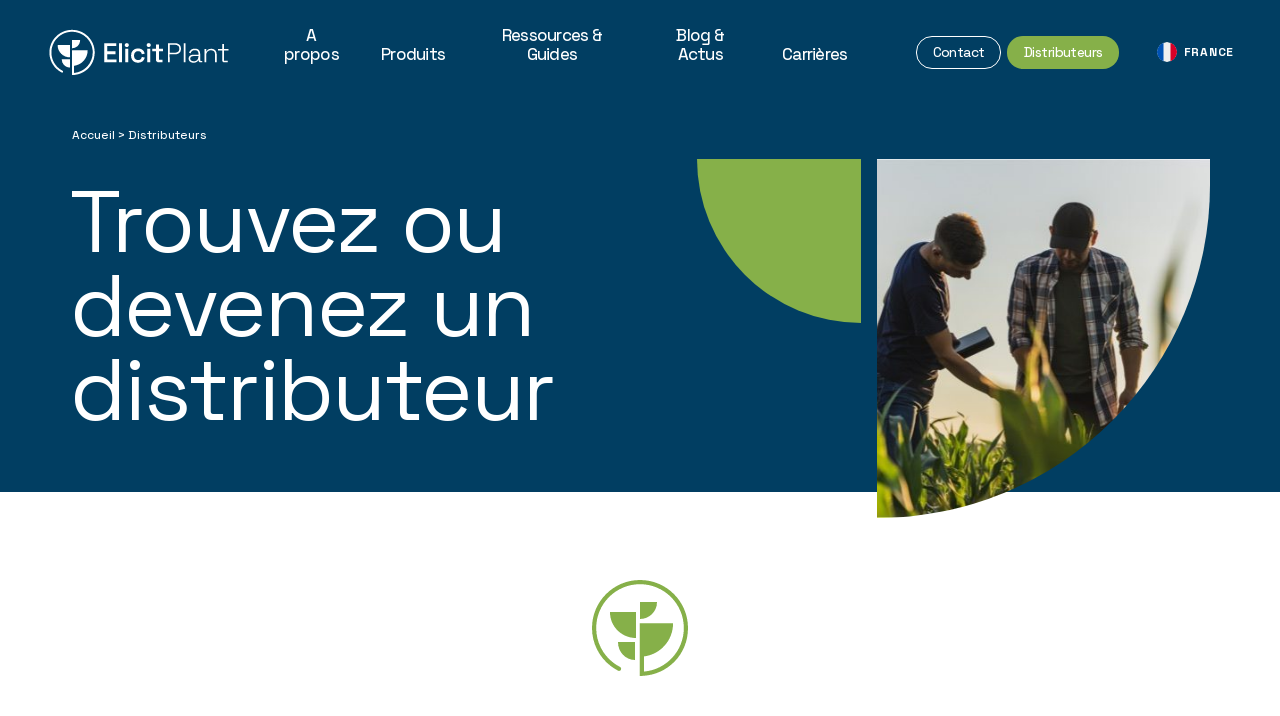

--- FILE ---
content_type: text/html; charset=UTF-8
request_url: https://www.elicit-plant.com/fr/distributeurs/
body_size: 12178
content:
<!doctype html> 
<html lang="fr-FR">
<head>

	<title>Trouvez nos Distributeurs - Elicit Plant</title>

	<meta charset="utf-8" />
	<meta http-equiv="X-UA-Compatible" content="IE=edge" />
	<meta name="viewport" content="width=device-width, initial-scale=1, maximum-scale=5" />
	<meta name="format-detection" content="telephone=no">

	<link rel="icon" href="https://www.elicit-plant.com/app/themes/elicit-plant/library/fav/fav-32x32.png" sizes="32x32" />
	<link rel="icon" href="https://www.elicit-plant.com/app/themes/elicit-plant/library/fav/fav-192x192.png" sizes="192x192" />
	<link rel="apple-touch-icon" href="https://www.elicit-plant.com/app/themes/elicit-plant/library/fav/fav-180x180.png" />
	<meta name="msapplication-TileImage" content="https://www.elicit-plant.com/app/themes/elicit-plant/library/fav/fav-270x270.png" />


			<!-- Google Tag Manager -->
		<script>
			(function(w,d,s,l,i){w[l]=w[l]||[];w[l].push({'gtm.start':
			new Date().getTime(),event:'gtm.js'});var f=d.getElementsByTagName(s)[0],
			j=d.createElement(s),dl=l!='dataLayer'?'&l='+l:'';j.async=true;j.src=
			'https://www.googletagmanager.com/gtm.js?id=GTM-5DJJP57M'+dl;f.parentNode.insertBefore(j,f);
			})(window,document,'script','dataLayer','GTM-5DJJP57M');
		</script>
		<!-- End Google Tag Manager -->
	
<meta name='robots' content='index, follow, max-image-preview:large, max-snippet:-1, max-video-preview:-1' />

	<!-- This site is optimized with the Yoast SEO plugin v26.7 - https://yoast.com/wordpress/plugins/seo/ -->
	<meta name="description" content="Nos produits sont disponibles auprès d’un grand nombre de distributeurs sur tout le territoire. Identifiez le distributeur le plus proche de chez vous !" />
	<link rel="canonical" href="https://www.elicit-plant.com/fr/distributeurs/" />
	<link rel="next" href="https://www.elicit-plant.com/fr/distributeurs/page/2/" />
	<meta property="og:locale" content="fr_FR" />
	<meta property="og:type" content="website" />
	<meta property="og:title" content="Trouvez nos Distributeurs - Elicit Plant" />
	<meta property="og:description" content="Nos produits sont disponibles auprès d’un grand nombre de distributeurs sur tout le territoire. Identifiez le distributeur le plus proche de chez vous !" />
	<meta property="og:url" content="https://www.elicit-plant.com/fr/distributeurs/" />
	<meta property="og:site_name" content="Elicit Plant France" />
	<meta name="twitter:card" content="summary_large_image" />
	<script type="application/ld+json" class="yoast-schema-graph">{"@context":"https://schema.org","@graph":[{"@type":"CollectionPage","@id":"https://www.elicit-plant.com/fr/distributeurs/","url":"https://www.elicit-plant.com/fr/distributeurs/","name":"Trouvez nos Distributeurs - Elicit Plant","isPartOf":{"@id":"https://www.elicit-plant.com/fr/#website"},"description":"Nos produits sont disponibles auprès d’un grand nombre de distributeurs sur tout le territoire. Identifiez le distributeur le plus proche de chez vous !","breadcrumb":{"@id":"https://www.elicit-plant.com/fr/distributeurs/#breadcrumb"},"inLanguage":"fr-FR"},{"@type":"BreadcrumbList","@id":"https://www.elicit-plant.com/fr/distributeurs/#breadcrumb","itemListElement":[{"@type":"ListItem","position":1,"name":"Accueil","item":"https://www.elicit-plant.com/fr/"},{"@type":"ListItem","position":2,"name":"Distributeurs"}]},{"@type":"WebSite","@id":"https://www.elicit-plant.com/fr/#website","url":"https://www.elicit-plant.com/fr/","name":"Elicit Plant France","description":"Elicit Plant est experte dans la maîtrise de l’apport des phytostérols sur les cultures en plein champ. En réduisant le stress des plantes, cette technologie améliore les rendements et préserve les ressources naturelles.","potentialAction":[{"@type":"SearchAction","target":{"@type":"EntryPoint","urlTemplate":"https://www.elicit-plant.com/fr/?s={search_term_string}"},"query-input":{"@type":"PropertyValueSpecification","valueRequired":true,"valueName":"search_term_string"}}],"inLanguage":"fr-FR"}]}</script>
	<!-- / Yoast SEO plugin. -->


<link rel="alternate" type="application/rss+xml" title="Elicit Plant France &raquo; Flux pour Distributeurs" href="https://www.elicit-plant.com/fr/distributeurs/feed/" />
<style id='wp-img-auto-sizes-contain-inline-css' type='text/css'>
img:is([sizes=auto i],[sizes^="auto," i]){contain-intrinsic-size:3000px 1500px}
/*# sourceURL=wp-img-auto-sizes-contain-inline-css */
</style>
<link rel='stylesheet' id='sib-front-css-css' href='https://www.elicit-plant.com/app/plugins/mailin/css/mailin-front.css?ver=1.2.0-combo' type='text/css' media='all' />
<link rel='stylesheet' id='combo-stylesheet-css' href='https://www.elicit-plant.com/app/themes/elicit-plant/library/css/style.min.css?ver=1.2.0-combo' type='text/css' media='screen,print' />
<script type="text/javascript" src="https://www.elicit-plant.com/fr/wp-includes/js/jquery/jquery.min.js?ver=1.2.0-combo" id="jquery-core-js"></script>
<script type="text/javascript" defer="defer" src="https://www.elicit-plant.com/fr/wp-includes/js/jquery/jquery-migrate.min.js?ver=1.2.0-combo" id="jquery-migrate-js"></script>
<script type="text/javascript" id="sib-front-js-js-extra">
/* <![CDATA[ */
var sibErrMsg = {"invalidMail":"Veuillez entrer une adresse e-mail valide.","requiredField":"Veuillez compl\u00e9ter les champs obligatoires.","invalidDateFormat":"Veuillez entrer une date valide.","invalidSMSFormat":"Veuillez entrer une num\u00e9ro de t\u00e9l\u00e9phone valide."};
var ajax_sib_front_object = {"ajax_url":"https://www.elicit-plant.com/fr/wp-admin/admin-ajax.php","ajax_nonce":"9c6425a1f4","flag_url":"https://www.elicit-plant.com/app/plugins/mailin/img/flags/"};
//# sourceURL=sib-front-js-js-extra
/* ]]> */
</script>
<script type="text/javascript" src="https://www.elicit-plant.com/app/plugins/mailin/js/mailin-front.js?ver=1.2.0-combo" id="sib-front-js-js"></script>
<link rel="https://api.w.org/" href="https://www.elicit-plant.com/fr/wp-json/" /><link rel="icon" href="https://www.elicit-plant.com/app/uploads/sites/1/2023/08/cropped-icon-alternance-32x32.png" sizes="32x32" />
<link rel="icon" href="https://www.elicit-plant.com/app/uploads/sites/1/2023/08/cropped-icon-alternance-192x192.png" sizes="192x192" />
<link rel="apple-touch-icon" href="https://www.elicit-plant.com/app/uploads/sites/1/2023/08/cropped-icon-alternance-180x180.png" />
<meta name="msapplication-TileImage" content="https://www.elicit-plant.com/app/uploads/sites/1/2023/08/cropped-icon-alternance-270x270.png" />

<style id='global-styles-inline-css' type='text/css'>
:root{--wp--preset--aspect-ratio--square: 1;--wp--preset--aspect-ratio--4-3: 4/3;--wp--preset--aspect-ratio--3-4: 3/4;--wp--preset--aspect-ratio--3-2: 3/2;--wp--preset--aspect-ratio--2-3: 2/3;--wp--preset--aspect-ratio--16-9: 16/9;--wp--preset--aspect-ratio--9-16: 9/16;--wp--preset--color--black: #000000;--wp--preset--color--cyan-bluish-gray: #abb8c3;--wp--preset--color--white: #ffffff;--wp--preset--color--pale-pink: #f78da7;--wp--preset--color--vivid-red: #cf2e2e;--wp--preset--color--luminous-vivid-orange: #ff6900;--wp--preset--color--luminous-vivid-amber: #fcb900;--wp--preset--color--light-green-cyan: #7bdcb5;--wp--preset--color--vivid-green-cyan: #00d084;--wp--preset--color--pale-cyan-blue: #8ed1fc;--wp--preset--color--vivid-cyan-blue: #0693e3;--wp--preset--color--vivid-purple: #9b51e0;--wp--preset--gradient--vivid-cyan-blue-to-vivid-purple: linear-gradient(135deg,rgb(6,147,227) 0%,rgb(155,81,224) 100%);--wp--preset--gradient--light-green-cyan-to-vivid-green-cyan: linear-gradient(135deg,rgb(122,220,180) 0%,rgb(0,208,130) 100%);--wp--preset--gradient--luminous-vivid-amber-to-luminous-vivid-orange: linear-gradient(135deg,rgb(252,185,0) 0%,rgb(255,105,0) 100%);--wp--preset--gradient--luminous-vivid-orange-to-vivid-red: linear-gradient(135deg,rgb(255,105,0) 0%,rgb(207,46,46) 100%);--wp--preset--gradient--very-light-gray-to-cyan-bluish-gray: linear-gradient(135deg,rgb(238,238,238) 0%,rgb(169,184,195) 100%);--wp--preset--gradient--cool-to-warm-spectrum: linear-gradient(135deg,rgb(74,234,220) 0%,rgb(151,120,209) 20%,rgb(207,42,186) 40%,rgb(238,44,130) 60%,rgb(251,105,98) 80%,rgb(254,248,76) 100%);--wp--preset--gradient--blush-light-purple: linear-gradient(135deg,rgb(255,206,236) 0%,rgb(152,150,240) 100%);--wp--preset--gradient--blush-bordeaux: linear-gradient(135deg,rgb(254,205,165) 0%,rgb(254,45,45) 50%,rgb(107,0,62) 100%);--wp--preset--gradient--luminous-dusk: linear-gradient(135deg,rgb(255,203,112) 0%,rgb(199,81,192) 50%,rgb(65,88,208) 100%);--wp--preset--gradient--pale-ocean: linear-gradient(135deg,rgb(255,245,203) 0%,rgb(182,227,212) 50%,rgb(51,167,181) 100%);--wp--preset--gradient--electric-grass: linear-gradient(135deg,rgb(202,248,128) 0%,rgb(113,206,126) 100%);--wp--preset--gradient--midnight: linear-gradient(135deg,rgb(2,3,129) 0%,rgb(40,116,252) 100%);--wp--preset--font-size--small: 13px;--wp--preset--font-size--medium: 20px;--wp--preset--font-size--large: 36px;--wp--preset--font-size--x-large: 42px;--wp--preset--spacing--20: 0.44rem;--wp--preset--spacing--30: 0.67rem;--wp--preset--spacing--40: 1rem;--wp--preset--spacing--50: 1.5rem;--wp--preset--spacing--60: 2.25rem;--wp--preset--spacing--70: 3.38rem;--wp--preset--spacing--80: 5.06rem;--wp--preset--shadow--natural: 6px 6px 9px rgba(0, 0, 0, 0.2);--wp--preset--shadow--deep: 12px 12px 50px rgba(0, 0, 0, 0.4);--wp--preset--shadow--sharp: 6px 6px 0px rgba(0, 0, 0, 0.2);--wp--preset--shadow--outlined: 6px 6px 0px -3px rgb(255, 255, 255), 6px 6px rgb(0, 0, 0);--wp--preset--shadow--crisp: 6px 6px 0px rgb(0, 0, 0);}:where(.is-layout-flex){gap: 0.5em;}:where(.is-layout-grid){gap: 0.5em;}body .is-layout-flex{display: flex;}.is-layout-flex{flex-wrap: wrap;align-items: center;}.is-layout-flex > :is(*, div){margin: 0;}body .is-layout-grid{display: grid;}.is-layout-grid > :is(*, div){margin: 0;}:where(.wp-block-columns.is-layout-flex){gap: 2em;}:where(.wp-block-columns.is-layout-grid){gap: 2em;}:where(.wp-block-post-template.is-layout-flex){gap: 1.25em;}:where(.wp-block-post-template.is-layout-grid){gap: 1.25em;}.has-black-color{color: var(--wp--preset--color--black) !important;}.has-cyan-bluish-gray-color{color: var(--wp--preset--color--cyan-bluish-gray) !important;}.has-white-color{color: var(--wp--preset--color--white) !important;}.has-pale-pink-color{color: var(--wp--preset--color--pale-pink) !important;}.has-vivid-red-color{color: var(--wp--preset--color--vivid-red) !important;}.has-luminous-vivid-orange-color{color: var(--wp--preset--color--luminous-vivid-orange) !important;}.has-luminous-vivid-amber-color{color: var(--wp--preset--color--luminous-vivid-amber) !important;}.has-light-green-cyan-color{color: var(--wp--preset--color--light-green-cyan) !important;}.has-vivid-green-cyan-color{color: var(--wp--preset--color--vivid-green-cyan) !important;}.has-pale-cyan-blue-color{color: var(--wp--preset--color--pale-cyan-blue) !important;}.has-vivid-cyan-blue-color{color: var(--wp--preset--color--vivid-cyan-blue) !important;}.has-vivid-purple-color{color: var(--wp--preset--color--vivid-purple) !important;}.has-black-background-color{background-color: var(--wp--preset--color--black) !important;}.has-cyan-bluish-gray-background-color{background-color: var(--wp--preset--color--cyan-bluish-gray) !important;}.has-white-background-color{background-color: var(--wp--preset--color--white) !important;}.has-pale-pink-background-color{background-color: var(--wp--preset--color--pale-pink) !important;}.has-vivid-red-background-color{background-color: var(--wp--preset--color--vivid-red) !important;}.has-luminous-vivid-orange-background-color{background-color: var(--wp--preset--color--luminous-vivid-orange) !important;}.has-luminous-vivid-amber-background-color{background-color: var(--wp--preset--color--luminous-vivid-amber) !important;}.has-light-green-cyan-background-color{background-color: var(--wp--preset--color--light-green-cyan) !important;}.has-vivid-green-cyan-background-color{background-color: var(--wp--preset--color--vivid-green-cyan) !important;}.has-pale-cyan-blue-background-color{background-color: var(--wp--preset--color--pale-cyan-blue) !important;}.has-vivid-cyan-blue-background-color{background-color: var(--wp--preset--color--vivid-cyan-blue) !important;}.has-vivid-purple-background-color{background-color: var(--wp--preset--color--vivid-purple) !important;}.has-black-border-color{border-color: var(--wp--preset--color--black) !important;}.has-cyan-bluish-gray-border-color{border-color: var(--wp--preset--color--cyan-bluish-gray) !important;}.has-white-border-color{border-color: var(--wp--preset--color--white) !important;}.has-pale-pink-border-color{border-color: var(--wp--preset--color--pale-pink) !important;}.has-vivid-red-border-color{border-color: var(--wp--preset--color--vivid-red) !important;}.has-luminous-vivid-orange-border-color{border-color: var(--wp--preset--color--luminous-vivid-orange) !important;}.has-luminous-vivid-amber-border-color{border-color: var(--wp--preset--color--luminous-vivid-amber) !important;}.has-light-green-cyan-border-color{border-color: var(--wp--preset--color--light-green-cyan) !important;}.has-vivid-green-cyan-border-color{border-color: var(--wp--preset--color--vivid-green-cyan) !important;}.has-pale-cyan-blue-border-color{border-color: var(--wp--preset--color--pale-cyan-blue) !important;}.has-vivid-cyan-blue-border-color{border-color: var(--wp--preset--color--vivid-cyan-blue) !important;}.has-vivid-purple-border-color{border-color: var(--wp--preset--color--vivid-purple) !important;}.has-vivid-cyan-blue-to-vivid-purple-gradient-background{background: var(--wp--preset--gradient--vivid-cyan-blue-to-vivid-purple) !important;}.has-light-green-cyan-to-vivid-green-cyan-gradient-background{background: var(--wp--preset--gradient--light-green-cyan-to-vivid-green-cyan) !important;}.has-luminous-vivid-amber-to-luminous-vivid-orange-gradient-background{background: var(--wp--preset--gradient--luminous-vivid-amber-to-luminous-vivid-orange) !important;}.has-luminous-vivid-orange-to-vivid-red-gradient-background{background: var(--wp--preset--gradient--luminous-vivid-orange-to-vivid-red) !important;}.has-very-light-gray-to-cyan-bluish-gray-gradient-background{background: var(--wp--preset--gradient--very-light-gray-to-cyan-bluish-gray) !important;}.has-cool-to-warm-spectrum-gradient-background{background: var(--wp--preset--gradient--cool-to-warm-spectrum) !important;}.has-blush-light-purple-gradient-background{background: var(--wp--preset--gradient--blush-light-purple) !important;}.has-blush-bordeaux-gradient-background{background: var(--wp--preset--gradient--blush-bordeaux) !important;}.has-luminous-dusk-gradient-background{background: var(--wp--preset--gradient--luminous-dusk) !important;}.has-pale-ocean-gradient-background{background: var(--wp--preset--gradient--pale-ocean) !important;}.has-electric-grass-gradient-background{background: var(--wp--preset--gradient--electric-grass) !important;}.has-midnight-gradient-background{background: var(--wp--preset--gradient--midnight) !important;}.has-small-font-size{font-size: var(--wp--preset--font-size--small) !important;}.has-medium-font-size{font-size: var(--wp--preset--font-size--medium) !important;}.has-large-font-size{font-size: var(--wp--preset--font-size--large) !important;}.has-x-large-font-size{font-size: var(--wp--preset--font-size--x-large) !important;}
/*# sourceURL=global-styles-inline-css */
</style>
</head>
<body class="archive post-type-archive post-type-archive-distributer wp-theme-elicit-plant body--scrolleffects body--headernormal body--prodgreen">

	<!-- Google Tag Manager (noscript) -->
	<noscript>
		<iframe src="https://www.googletagmanager.com/ns.html?id=GTM-5DJJP57M" height="0" width="0" style="display:none;visibility:hidden"></iframe>
	</noscript>
	<!-- End Google Tag Manager (noscript) -->

<div class="cbo-global">

	<header class="cbo-header" role="banner">
		<div class="header-inner">

			<a href="https://www.elicit-plant.com/fr" class="header-logo">
				<img src="https://www.elicit-plant.com/app/themes/elicit-plant/library/images/logo-elicit-plant-white.svg" alt="Elicit Plant" class="white" width="191" height="53" />
				<img src="https://www.elicit-plant.com/app/themes/elicit-plant/library/images/logo-elicit-plant.svg" alt="Elicit Plant" class="color" width="191" height="53" />
			</a>
			<nav class="header-nav cbo-nav">

				<div class="nav-inner">
					<div class="nav-main">
						<ul id="menu-menu-header" class=""><li id="menu-item-574" class="menu-item menu-item-type-custom menu-item-object-custom menu-item-has-children menu-item-574"><a href="#">A propos<i class="icon icon-cross"></i></a>
<ul class="sub-menu">
	<li id="menu-item-491" class="menu-item menu-item-type-post_type menu-item-object-page menu-item-491"><a href="https://www.elicit-plant.com/fr/notre-societe/">Notre société<i class="icon icon-cross"></i></a></li>
	<li id="menu-item-1794" class="menu-item menu-item-type-post_type menu-item-object-page menu-item-has-children menu-item-1794"><a href="https://www.elicit-plant.com/fr/science-et-technologie/">Science et Technologie<i class="icon icon-cross"></i></a>
	<ul class="sub-menu">
		<li id="menu-item-2135" class="menu-item menu-item-type-post_type menu-item-object-page menu-item-2135"><a href="https://www.elicit-plant.com/fr/science-et-technologie/partenariats-scientifiques/">Partenariats scientifiques<i class="icon icon-cross"></i></a></li>
		<li id="menu-item-2134" class="menu-item menu-item-type-post_type menu-item-object-page menu-item-2134"><a href="https://www.elicit-plant.com/fr/science-et-technologie/eliterra/">Eliterra®<i class="icon icon-cross"></i></a></li>
	</ul>
</li>
	<li id="menu-item-6901" class="menu-item menu-item-type-post_type menu-item-object-page menu-item-6901"><a href="https://www.elicit-plant.com/fr/nos-multiples-recompenses/">Nos multiples récompenses<i class="icon icon-cross"></i></a></li>
	<li id="menu-item-6653" class="menu-item menu-item-type-post_type menu-item-object-page menu-item-6653"><a href="https://www.elicit-plant.com/fr/une-biotech-a-dimension-internationale/">Une biotech à dimension internationale<i class="icon icon-cross"></i></a></li>
	<li id="menu-item-4949" class="menu-item menu-item-type-post_type menu-item-object-page menu-item-4949"><a href="https://www.elicit-plant.com/fr/nos-engagements-rse/">Nos engagements RSE<i class="icon icon-cross"></i></a></li>
</ul>
</li>
<li id="menu-item-466" class="menu-item menu-item-type-custom menu-item-object-custom menu-item-has-children menu-item-466"><a href="#">Produits<i class="icon icon-cross"></i></a>
<ul class="sub-menu">
	<li id="menu-item-582" class="menu-item menu-item-type-post_type menu-item-object-product menu-item-582"><a href="https://www.elicit-plant.com/fr/produits/best-a-mais/">Best-a : Maïs<i class="icon icon-cross"></i><span class="menu-item-picture cbo-picture-cover"><img src="https://www.elicit-plant.com/app/uploads/sites/1/2024/11/Menu-Best-a-Bayer-Photo.svg"  class="" alt="Menu Best-a Bayer" width="1" height="1" sizes="100vw" loading="lazy" /></span></a></li>
	<li id="menu-item-5789" class="menu-item menu-item-type-post_type menu-item-object-product menu-item-5789"><a href="https://www.elicit-plant.com/fr/produits/elisun-a-tournesol/">EliSun-a : Tournesol<i class="icon icon-cross"></i><span class="menu-item-picture cbo-picture-cover"><img src="https://www.elicit-plant.com/app/uploads/sites/1/2024/11/Menu-EliSun-a-Photo.svg"  class="" alt="Menu EliSun-a" width="1" height="1" sizes="100vw" loading="lazy" /></span></a></li>
	<li id="menu-item-5378" class="menu-item menu-item-type-post_type menu-item-object-product menu-item-5378"><a href="https://www.elicit-plant.com/fr/produits/eligrain-a-cereales/">EliGrain-a : Orge<i class="icon icon-cross"></i><span class="menu-item-picture cbo-picture-cover"><img src="https://www.elicit-plant.com/app/uploads/sites/1/2024/11/Menu-EliGrain-a-Photo.svg"  class="" alt="Menu EliGrain-a" width="1" height="1" sizes="100vw" loading="lazy" /></span></a></li>
	<li id="menu-item-5379" class="menu-item menu-item-type-post_type menu-item-object-product menu-item-5379"><a href="https://www.elicit-plant.com/fr/produits/eligrain-a-cereales-ble/">EliGrain-a : Blé<i class="icon icon-cross"></i><span class="menu-item-picture cbo-picture-cover"><img src="https://www.elicit-plant.com/app/uploads/sites/1/2024/11/Menu-EliGrain-a-Photo.svg"  class="" alt="Menu EliGrain-a" width="1" height="1" sizes="100vw" loading="lazy" /></span></a></li>
	<li id="menu-item-5328" class="menu-item menu-item-type-post_type menu-item-object-page menu-item-5328"><a href="https://www.elicit-plant.com/fr/trouver-ou-devenir-distributeur/">Trouver ou devenir un distributeur<i class="icon icon-cross"></i></a></li>
	<li id="menu-item-6343" class="menu-item menu-item-type-post_type menu-item-object-page menu-item-6343"><a href="https://www.elicit-plant.com/fr/temoignages/">Témoignages utilisateurs<i class="icon icon-cross"></i></a></li>
</ul>
</li>
<li id="menu-item-536" class="menu-item menu-item-type-post_type menu-item-object-page menu-item-has-children menu-item-536"><a href="https://www.elicit-plant.com/fr/ressources/">Ressources &#038; Guides<i class="icon icon-cross"></i></a>
<ul class="sub-menu">
	<li id="menu-item-823" class="menu-item menu-item-type-post_type menu-item-object-page menu-item-823"><a href="https://www.elicit-plant.com/fr/le-stress-hydrique/">Stress hydrique : tout savoir<i class="icon icon-cross"></i></a></li>
	<li id="menu-item-824" class="menu-item menu-item-type-post_type menu-item-object-page menu-item-824"><a href="https://www.elicit-plant.com/fr/supports-techniques-et-commerciaux/">Supports techniques et commerciaux<i class="icon icon-cross"></i></a></li>
	<li id="menu-item-571" class="menu-item menu-item-type-post_type menu-item-object-page menu-item-571"><a href="https://www.elicit-plant.com/fr/temoignages/">Témoignages<i class="icon icon-cross"></i></a></li>
</ul>
</li>
<li id="menu-item-2666" class="menu-item menu-item-type-custom menu-item-object-custom menu-item-has-children menu-item-2666"><a href="#">Blog &#038; Actus<i class="icon icon-cross"></i></a>
<ul class="sub-menu">
	<li id="menu-item-436" class="menu-item menu-item-type-post_type menu-item-object-page current_page_parent menu-item-436"><a href="https://www.elicit-plant.com/fr/blog/">Blog<i class="icon icon-cross"></i></a></li>
	<li id="menu-item-575" class="menu-item menu-item-type-post_type_archive menu-item-object-news menu-item-575"><a href="https://www.elicit-plant.com/fr/actualites/">Actualités<i class="icon icon-cross"></i></a></li>
	<li id="menu-item-2667" class="menu-item menu-item-type-post_type menu-item-object-page menu-item-2667"><a href="https://www.elicit-plant.com/fr/espace-presse/">Articles de presse<i class="icon icon-cross"></i></a></li>
	<li id="menu-item-4267" class="menu-item menu-item-type-custom menu-item-object-custom menu-item-4267"><a href="https://www.elicit-plant.com/fr/presse/">Communiqués de presse<i class="icon icon-cross"></i></a></li>
</ul>
</li>
<li id="menu-item-2497" class="menu-item menu-item-type-custom menu-item-object-custom menu-item-has-children menu-item-2497"><a href="#">Carrières<i class="icon icon-cross"></i></a>
<ul class="sub-menu">
	<li id="menu-item-2506" class="menu-item menu-item-type-post_type_archive menu-item-object-job menu-item-2506"><a href="https://www.elicit-plant.com/fr/opportunites/">Opportunités<i class="icon icon-cross"></i></a></li>
	<li id="menu-item-2144" class="menu-item menu-item-type-post_type menu-item-object-page menu-item-2144"><a href="https://www.elicit-plant.com/fr/cultures-valeurs/">Cultures &amp; valeurs<i class="icon icon-cross"></i></a></li>
	<li id="menu-item-2168" class="menu-item menu-item-type-post_type menu-item-object-page menu-item-2168"><a href="https://www.elicit-plant.com/fr/equipes/">Equipes<i class="icon icon-cross"></i></a></li>
	<li id="menu-item-2143" class="menu-item menu-item-type-post_type menu-item-object-page menu-item-2143"><a href="https://www.elicit-plant.com/fr/elicit-plant-en-bref/">Elicit Plant en bref<i class="icon icon-cross"></i></a></li>
</ul>
</li>
<li id="menu-item-429" class="menu-item menu-item-type-post_type menu-item-object-page menu-item-button button--small button--border menu-item-429"><a href="https://www.elicit-plant.com/fr/contact/">Contact<i class="icon icon-cross"></i></a></li>
<li id="menu-item-5329" class="menu-item menu-item-type-custom menu-item-object-custom menu-item-button button--small button menu-item-5329"><a href="https://www.elicit-plant.com/fr/trouver-ou-devenir-distributeur/">Distributeurs<i class="icon icon-cross"></i></a></li>
</ul>					</div>
				</div>
			</nav>

							<ul class="header-languages">
										<li>
						<a href="https://www.elicit-plant.com/us/">
							<img src="https://www.elicit-plant.com/app/themes/elicit-plant/library/images/flags/united-states.svg" width="20" height="20" />
							<span>USA</span>
						</a>
					</li>
										<li>
						<a href="https://www.elicit-plant.com/br/">
							<img src="https://www.elicit-plant.com/app/themes/elicit-plant/library/images/flags/brazil.svg" width="20" height="20" />
							<span>Brasil</span>
						</a>
					</li>
										<li>
						<a href="https://www.elicit-plant.com/bg/">
							<img src="https://www.elicit-plant.com/app/themes/elicit-plant/library/images/flags/bulgaria.svg" width="20" height="20" />
							<span>Българи</span>
						</a>
					</li>
										<li>
						<a href="https://www.elicit-plant.com/de/">
							<img src="https://www.elicit-plant.com/app/themes/elicit-plant/library/images/flags/germany.svg" width="20" height="20" />
							<span>Deutschland</span>
						</a>
					</li>
										<li>
						<a href="https://www.elicit-plant.com/">
							<img src="https://www.elicit-plant.com/app/themes/elicit-plant/library/images/flags/united-kingdom.svg" width="20" height="20" />
							<span>English</span>
						</a>
					</li>
										<li>
						<a href="https://www.elicit-plant.com/es/">
							<img src="https://www.elicit-plant.com/app/themes/elicit-plant/library/images/flags/spain.svg" width="20" height="20" />
							<span>España</span>
						</a>
					</li>
										<li class="current-lang">
						<a href="https://www.elicit-plant.com/fr/">
							<img src="https://www.elicit-plant.com/app/themes/elicit-plant/library/images/flags/france.svg" width="20" height="20" />
							<span>France</span>
						</a>
					</li>
										<li>
						<a href="https://www.elicit-plant.com/hr/">
							<img src="https://www.elicit-plant.com/app/themes/elicit-plant/library/images/flags/croatia.svg" width="20" height="20" />
							<span>Hrvatska</span>
						</a>
					</li>
										<li>
						<a href="https://www.elicit-plant.com/it/">
							<img src="https://www.elicit-plant.com/app/themes/elicit-plant/library/images/flags/italy.svg" width="20" height="20" />
							<span>Italia</span>
						</a>
					</li>
										<li>
						<a href="https://www.elicit-plant.com/hu/">
							<img src="https://www.elicit-plant.com/app/themes/elicit-plant/library/images/flags/hungary.svg" width="20" height="20" />
							<span>Magyarország</span>
						</a>
					</li>
										<li>
						<a href="https://www.elicit-plant.com/pl/">
							<img src="https://www.elicit-plant.com/app/themes/elicit-plant/library/images/flags/poland.svg" width="20" height="20" />
							<span>Polska</span>
						</a>
					</li>
										<li>
						<a href="https://www.elicit-plant.com/ro/">
							<img src="https://www.elicit-plant.com/app/themes/elicit-plant/library/images/flags/romania.svg" width="20" height="20" />
							<span>România</span>
						</a>
					</li>
										<li>
						<a href="https://www.elicit-plant.com/rs/">
							<img src="https://www.elicit-plant.com/app/themes/elicit-plant/library/images/flags/serbia.svg" width="20" height="20" />
							<span>Srbija</span>
						</a>
					</li>
										<li>
						<a href="https://www.elicit-plant.com/ua/">
							<img src="https://www.elicit-plant.com/app/themes/elicit-plant/library/images/flags/ukraine.svg" width="20" height="20" />
							<span>Українська</span>
						</a>
					</li>
					
				</ul>
			
							<div class="languages-modale">
					<div class="modale-inner">
						<div class="modale-header">
							<button type="button" class="modale-close" aria-label="Fermer la fenêtre">
								<span></span>
							</button>
							Sélectionnez une langue						</div>
						<ul class="modale-list">
														<li class="list-el ">
								<a class="el-inner" href="https://www.elicit-plant.com/us/">
									<span class="inner-content">
										<img src="https://www.elicit-plant.com/app/themes/elicit-plant/library/images/flags/united-states.svg" width="20" height="20" />
										<span class="content-label">USA</span>
									</span>

																	</a>
							</li>
														<li class="list-el ">
								<a class="el-inner" href="https://www.elicit-plant.com/br/">
									<span class="inner-content">
										<img src="https://www.elicit-plant.com/app/themes/elicit-plant/library/images/flags/brazil.svg" width="20" height="20" />
										<span class="content-label">Brasil</span>
									</span>

																	</a>
							</li>
														<li class="list-el ">
								<a class="el-inner" href="https://www.elicit-plant.com/bg/">
									<span class="inner-content">
										<img src="https://www.elicit-plant.com/app/themes/elicit-plant/library/images/flags/bulgaria.svg" width="20" height="20" />
										<span class="content-label">Българи</span>
									</span>

																	</a>
							</li>
														<li class="list-el ">
								<a class="el-inner" href="https://www.elicit-plant.com/de/">
									<span class="inner-content">
										<img src="https://www.elicit-plant.com/app/themes/elicit-plant/library/images/flags/germany.svg" width="20" height="20" />
										<span class="content-label">Deutschland</span>
									</span>

																	</a>
							</li>
														<li class="list-el ">
								<a class="el-inner" href="https://www.elicit-plant.com/">
									<span class="inner-content">
										<img src="https://www.elicit-plant.com/app/themes/elicit-plant/library/images/flags/united-kingdom.svg" width="20" height="20" />
										<span class="content-label">English</span>
									</span>

																	</a>
							</li>
														<li class="list-el ">
								<a class="el-inner" href="https://www.elicit-plant.com/es/">
									<span class="inner-content">
										<img src="https://www.elicit-plant.com/app/themes/elicit-plant/library/images/flags/spain.svg" width="20" height="20" />
										<span class="content-label">España</span>
									</span>

																	</a>
							</li>
														<li class="list-el current-lang">
								<a class="el-inner" href="https://www.elicit-plant.com/fr/">
									<span class="inner-content">
										<img src="https://www.elicit-plant.com/app/themes/elicit-plant/library/images/flags/france.svg" width="20" height="20" />
										<span class="content-label">France</span>
									</span>

																			<svg xmlns="http://www.w3.org/2000/svg" viewBox="0 0 13.28 9.72">
											<polygon class="cls-1" points="5.33 9.72 0 4.4 1.77 2.63 5.33 6.19 11.51 0 13.28 1.77 5.33 9.72"/>
										</svg>
																	</a>
							</li>
														<li class="list-el ">
								<a class="el-inner" href="https://www.elicit-plant.com/hr/">
									<span class="inner-content">
										<img src="https://www.elicit-plant.com/app/themes/elicit-plant/library/images/flags/croatia.svg" width="20" height="20" />
										<span class="content-label">Hrvatska</span>
									</span>

																	</a>
							</li>
														<li class="list-el ">
								<a class="el-inner" href="https://www.elicit-plant.com/it/">
									<span class="inner-content">
										<img src="https://www.elicit-plant.com/app/themes/elicit-plant/library/images/flags/italy.svg" width="20" height="20" />
										<span class="content-label">Italia</span>
									</span>

																	</a>
							</li>
														<li class="list-el ">
								<a class="el-inner" href="https://www.elicit-plant.com/hu/">
									<span class="inner-content">
										<img src="https://www.elicit-plant.com/app/themes/elicit-plant/library/images/flags/hungary.svg" width="20" height="20" />
										<span class="content-label">Magyarország</span>
									</span>

																	</a>
							</li>
														<li class="list-el ">
								<a class="el-inner" href="https://www.elicit-plant.com/pl/">
									<span class="inner-content">
										<img src="https://www.elicit-plant.com/app/themes/elicit-plant/library/images/flags/poland.svg" width="20" height="20" />
										<span class="content-label">Polska</span>
									</span>

																	</a>
							</li>
														<li class="list-el ">
								<a class="el-inner" href="https://www.elicit-plant.com/ro/">
									<span class="inner-content">
										<img src="https://www.elicit-plant.com/app/themes/elicit-plant/library/images/flags/romania.svg" width="20" height="20" />
										<span class="content-label">România</span>
									</span>

																	</a>
							</li>
														<li class="list-el ">
								<a class="el-inner" href="https://www.elicit-plant.com/rs/">
									<span class="inner-content">
										<img src="https://www.elicit-plant.com/app/themes/elicit-plant/library/images/flags/serbia.svg" width="20" height="20" />
										<span class="content-label">Srbija</span>
									</span>

																	</a>
							</li>
														<li class="list-el ">
								<a class="el-inner" href="https://www.elicit-plant.com/ua/">
									<span class="inner-content">
										<img src="https://www.elicit-plant.com/app/themes/elicit-plant/library/images/flags/ukraine.svg" width="20" height="20" />
										<span class="content-label">Українська</span>
									</span>

																	</a>
							</li>
													</ul>
					</div>
					<div class="modale-overlay"></div>
				</div>
			
			<button type="button" class="header-burger">
				<span></span>
			</button>

		</div>
	</header>

	<main class="cbo-main" role="main"><section class="cbo-hero cbo-margin-container hero--colorblue" data-anim-group>
	<div class="cbo-breadcrumbs breadcrumbs--normal">
  <div class="breadcrumbs-inner">
    <span><span><a href="https://www.elicit-plant.com/fr/">Accueil</a></span> &gt; <span class="breadcrumb_last" aria-current="page">Distributeurs</span></span>	</div>
</div>
	<div class="hero-inner cbo-container container--padding">

		<div class="hero-shapes">
			<div class="shapes-color scale-up"></div>

			<div class="shapes-picture cbo-picture-cover scale-up"  data-delay="450">
				<img src="https://www.elicit-plant.com/app/uploads/sites/1/2023/07/img-distributeurs-header-320x320.jpg" srcset="https://www.elicit-plant.com/app/uploads/sites/1/2023/07/img-distributeurs-header-320x320.jpg 320w, https://www.elicit-plant.com/app/uploads/sites/1/2023/07/img-distributeurs-header.jpg 768w" class="" alt="" width="320" height="320" sizes="100vw" loading="lazy" />			</div>
		</div>

		<div class="hero-content cbo-cms cms--large cms--white">
			<div class="content-text">
				<h1 class="hero-title cbo-heading slide-down">
					Trouvez ou devenez un distributeur				</h1>

							</div>
		</div>

	</div>
</section><section class="cbo-textintro textintro--white">
    <div class="textintro-inner cbo-container container--small container--padding">

                <div class="textintro-picture cbo-picture-contain">
			<img src="https://www.elicit-plant.com/app/uploads/sites/1/2023/07/icon-logo-mark.svg"  class="" alt="Logo Elicit Plant" width="1" height="1" sizes="100vw" loading="lazy" />		</div>
        
                
        <div class="textintro-content">
            <h2>Nos produits sont disponibles auprès d&rsquo;un grand nombre de distributeurs sur tout le territoire.</h2>
<p>Trouvez ci-dessous le distributeur le plus proche de chez vous.</p>
<p style="text-align: center;"><a class="cbo-button" href="https://www.elicit-plant.com/fr/vous-cherchez-un-distributeur/">Vous ne trouvez pas de distributeur?</a>           <a class="cbo-button button--bordergreen" href="https://www.elicit-plant.com/fr/devenez-distributeurs/">Devenez distributeur</a></p>
        </div>
    </div>
</section>
<section class="cbo-distributers">
	<div id="distributers" class="cbo-scrollanchor"></div>
	<div class="distributers-inner cbo-container container--small container--padding">

		<div class="distributers-filters">
			<form class="filters-form cbo-filters" action="https://www.elicit-plant.com/fr/distributeurs/#distributers" method="get">
				<select name="f_distributer">
					<option value="">
						Nom					</option>

										<option value="Terrena">
						Terrena					</option>
										<option value="Oxyane">
						Oxyane					</option>
										<option value="Comptoir Agricole">
						Comptoir Agricole					</option>
										<option value="Qualisol">
						Qualisol					</option>
										<option value="Ocealia">
						Ocealia					</option>
										<option value="Axereal">
						Axereal					</option>
										<option value="Maïsadour">
						Maïsadour					</option>
										<option value="Agora">
						Agora					</option>
										<option value="AGRI ALLIANCE">
						AGRI ALLIANCE					</option>
										<option value="AGRI-CONSEIL">
						AGRI-CONSEIL					</option>
										<option value="AGRICONOMIE">
						AGRICONOMIE					</option>
										<option value="Agropithiviers">
						Agropithiviers					</option>
										<option value="Altitude">
						Altitude					</option>
										<option value="Anjou maine cereales">
						Anjou maine cereales					</option>
										<option value="ARTERRIS">
						ARTERRIS					</option>
										<option value="Bellanné">
						Bellanné					</option>
										<option value="Beurlay">
						Beurlay					</option>
										<option value="Bonneval">
						Bonneval					</option>
										<option value="Bourgogne du sud">
						Bourgogne du sud					</option>
										<option value="Bresse maconnais">
						Bresse maconnais					</option>
										<option value="C.R.L">
						C.R.L					</option>
										<option value="Cap faye">
						Cap faye					</option>
										<option value="Capa">
						Capa					</option>
										<option value="Capdis">
						Capdis					</option>
										<option value="Capl">
						Capl					</option>
										<option value="Caproga">
						Caproga					</option>
										<option value="CARC">
						CARC					</option>
										<option value="CAVAC VILLEJESUS">
						CAVAC VILLEJESUS					</option>
										<option value="Cavac16">
						Cavac16					</option>
										<option value="Cea loulay">
						Cea loulay					</option>
										<option value="Centre ouest céréales">
						Centre ouest céréales					</option>
										<option value="Coopaca">
						Coopaca					</option>
										<option value="COOPÉRATIVE AGRICOLE DE COURCON">
						COOPÉRATIVE AGRICOLE DE COURCON					</option>
										<option value="COOPERATIVE AGRICOLE LA GERBE">
						COOPERATIVE AGRICOLE LA GERBE					</option>
										<option value="COOPERATIVE AGRICOLE LA TRICHERIE">
						COOPERATIVE AGRICOLE LA TRICHERIE					</option>
										<option value="Cooperative agricole lorraine">
						Cooperative agricole lorraine					</option>
										<option value="COOPERATIVE AGRICOLE ORIGNOLLES">
						COOPERATIVE AGRICOLE ORIGNOLLES					</option>
										<option value="Coopérative agricole orignolles">
						Coopérative agricole orignolles					</option>
										<option value="COOPERATIVE BRESSE MACONNAIS">
						COOPERATIVE BRESSE MACONNAIS					</option>
										<option value="COOPERATIVE DE MANSLE">
						COOPERATIVE DE MANSLE					</option>
										<option value="COOPERATIVE MATHA">
						COOPERATIVE MATHA					</option>
										<option value="COOPERATIVE SAINT AIGNANT">
						COOPERATIVE SAINT AIGNANT					</option>
										<option value="Courçon">
						Courçon					</option>
										<option value="D2N">
						D2N					</option>
										<option value="DIFFUS&rsquo;AGRI SICA">
						DIFFUS&rsquo;AGRI SICA					</option>
										<option value="Diffusagri">
						Diffusagri					</option>
										<option value="Dijon céréales">
						Dijon céréales					</option>
										<option value="EMC2">
						EMC2					</option>
										<option value="Garun-Paysanne">
						Garun-Paysanne					</option>
										<option value="HERMOUET">
						HERMOUET					</option>
										<option value="https://cooplagerbe.fr/">
						https://cooplagerbe.fr/					</option>
										<option value="Jura mont-blanc">
						Jura mont-blanc					</option>
										<option value="La Périgourdine">
						La Périgourdine					</option>
										<option value="La Source">
						La Source					</option>
										<option value="LABORDERIE">
						LABORDERIE					</option>
										<option value="LAMY">
						LAMY					</option>
										<option value="MAISAGRI">
						MAISAGRI					</option>
										<option value="Mansle">
						Mansle					</option>
										<option value="Matha">
						Matha					</option>
										<option value="NAU">
						NAU					</option>
										<option value="Neocoop">
						Neocoop					</option>
										<option value="NEOLIS">
						NEOLIS					</option>
										<option value="Noriap">
						Noriap					</option>
										<option value="PMS AGRI">
						PMS AGRI					</option>
										<option value="PROXIEL">
						PROXIEL					</option>
										<option value="Ragt">
						Ragt					</option>
										<option value="SABAROT AGRICULTURE">
						SABAROT AGRICULTURE					</option>
										<option value="SABOC">
						SABOC					</option>
										<option value="Saint Agnant">
						Saint Agnant					</option>
										<option value="Scael">
						Scael					</option>
										<option value="Scar">
						Scar					</option>
										<option value="Sèvre et belle">
						Sèvre et belle					</option>
										<option value="Sicabb">
						Sicabb					</option>
										<option value="Tbg77">
						Tbg77					</option>
										<option value="TERINTRAN SARL">
						TERINTRAN SARL					</option>
										<option value="Ternoveo">
						Ternoveo					</option>
										<option value="Terre atlantique">
						Terre atlantique					</option>
										<option value="Terre comtoise">
						Terre comtoise					</option>
										<option value="Terres du sud">
						Terres du sud					</option>
										<option value="THIBAULT SA">
						THIBAULT SA					</option>
										<option value="Tonnay boutonne">
						Tonnay boutonne					</option>
										<option value="Tricherie">
						Tricherie					</option>
										<option value="Val de Gascogne">
						Val de Gascogne					</option>
										<option value="Val limage">
						Val limage					</option>
										<option value="Valcausse">
						Valcausse					</option>
										<option value="Valsoleil">
						Valsoleil					</option>
										<option value="VITIVISTA">
						VITIVISTA					</option>
										<option value="Vivescia">
						Vivescia					</option>
									</select>
				<select name="f_location">
					<option value="">
						Lieu					</option>

									</select>
				<select name="f_category">
					<option value="">
						Métier/Domaine					</option>

										<option value="75">
						Grandes cultures					</option>
										<option value="77">
						Maïs					</option>
									</select>
			</form>
		</div>

		<div class="distributers-count">
			88			distributeurs		</div>

		<div class="distributers-list" data-anim-group data-group-delay="50">
			
			<div class="list-el scale-up">
				
<a href="https://www.terrena.fr/" class="cbo-distributer" target="_blank">

	<span class="distributer-logo cbo-picture-contain">
		<img src="https://www.elicit-plant.com/app/uploads/sites/1/2023/07/logo-terrena-320x201.png" srcset="https://www.elicit-plant.com/app/uploads/sites/1/2023/07/logo-terrena.png 525w, https://www.elicit-plant.com/app/uploads/sites/1/2023/07/logo-terrena-320x201.png 320w" class="" alt="" width="320" height="201" sizes="100vw" loading="lazy" />	</span>

	<h3 class="distributer-title">
		Terrena	</h3>

	<span class="distributer-locations">
			</span>


	<span class="distributer-button cbo-buttonmore">
		<i class="icon icon-cross"></i>
	</span>
</a>
			</div>

			
			<div class="list-el scale-up">
				
<a href="https://www.groupe-oxyane.fr/" class="cbo-distributer" target="_blank">

	<span class="distributer-logo cbo-picture-contain">
		<img src="https://www.elicit-plant.com/app/uploads/sites/1/2023/07/OXYANE-logo-1024x408-01-320x140.png" srcset="https://www.elicit-plant.com/app/uploads/sites/1/2023/07/OXYANE-logo-1024x408-01-1024x449.png 1024w, https://www.elicit-plant.com/app/uploads/sites/1/2023/07/OXYANE-logo-1024x408-01-768x337.png 768w, https://www.elicit-plant.com/app/uploads/sites/1/2023/07/OXYANE-logo-1024x408-01-1400x614.png 1400w, https://www.elicit-plant.com/app/uploads/sites/1/2023/07/OXYANE-logo-1024x408-01-1536x674.png 1536w, https://www.elicit-plant.com/app/uploads/sites/1/2023/07/OXYANE-logo-1024x408-01-2048x898.png 2048w, https://www.elicit-plant.com/app/uploads/sites/1/2023/07/OXYANE-logo-1024x408-01-320x140.png 320w, https://www.elicit-plant.com/app/uploads/sites/1/2023/07/OXYANE-logo-1024x408-01-1920x842.png 1920w" class="" alt="" width="320" height="140" sizes="100vw" loading="lazy" />	</span>

	<h3 class="distributer-title">
		Oxyane	</h3>

	<span class="distributer-locations">
			</span>


	<span class="distributer-button cbo-buttonmore">
		<i class="icon icon-cross"></i>
	</span>
</a>
			</div>

			
			<div class="list-el scale-up">
				
<a href="https://www.comptoir-agricole.fr/" class="cbo-distributer" target="_blank">

	<span class="distributer-logo cbo-picture-contain">
		<img src="https://www.elicit-plant.com/app/uploads/sites/1/2023/07/Logo_CA-320x314.png" srcset="https://www.elicit-plant.com/app/uploads/sites/1/2023/07/Logo_CA.png 500w, https://www.elicit-plant.com/app/uploads/sites/1/2023/07/Logo_CA-320x314.png 320w" class="" alt="" width="320" height="314" sizes="100vw" loading="lazy" />	</span>

	<h3 class="distributer-title">
		Comptoir Agricole	</h3>

	<span class="distributer-locations">
			</span>


	<span class="distributer-button cbo-buttonmore">
		<i class="icon icon-cross"></i>
	</span>
</a>
			</div>

			
			<div class="list-el scale-up">
				
<a href="https://www.qualisol.fr/fr/" class="cbo-distributer" target="_blank">

	<span class="distributer-logo cbo-picture-contain">
		<img src="https://www.elicit-plant.com/app/uploads/sites/1/2023/07/201-sca-qualisol-logo-320x151.png" srcset="https://www.elicit-plant.com/app/uploads/sites/1/2023/07/201-sca-qualisol-logo-1024x482.png 1024w, https://www.elicit-plant.com/app/uploads/sites/1/2023/07/201-sca-qualisol-logo-768x362.png 768w, https://www.elicit-plant.com/app/uploads/sites/1/2023/07/201-sca-qualisol-logo-1400x660.png 1400w, https://www.elicit-plant.com/app/uploads/sites/1/2023/07/201-sca-qualisol-logo-1536x724.png 1536w, https://www.elicit-plant.com/app/uploads/sites/1/2023/07/201-sca-qualisol-logo-2048x965.png 2048w, https://www.elicit-plant.com/app/uploads/sites/1/2023/07/201-sca-qualisol-logo-320x151.png 320w, https://www.elicit-plant.com/app/uploads/sites/1/2023/07/201-sca-qualisol-logo-1920x905.png 1920w" class="" alt="" width="320" height="151" sizes="100vw" loading="lazy" />	</span>

	<h3 class="distributer-title">
		Qualisol	</h3>

	<span class="distributer-locations">
			</span>


	<span class="distributer-button cbo-buttonmore">
		<i class="icon icon-cross"></i>
	</span>
</a>
			</div>

			
			<div class="list-el scale-up">
				
<a href="https://www.ocealia-groupe.fr/" class="cbo-distributer" target="_blank">

	<span class="distributer-logo cbo-picture-contain">
		<img src="https://www.elicit-plant.com/app/uploads/sites/1/2023/07/logo-ocealia-e1455708768224.png"  class="" alt="" width="228" height="170" sizes="100vw" loading="lazy" />	</span>

	<h3 class="distributer-title">
		Ocealia	</h3>

	<span class="distributer-locations">
			</span>


	<span class="distributer-button cbo-buttonmore">
		<i class="icon icon-cross"></i>
	</span>
</a>
			</div>

			
			<div class="list-el scale-up">
				
<a href="https://www.axereal.com/" class="cbo-distributer" target="_blank">

	<span class="distributer-logo cbo-picture-contain">
		<img src="https://www.elicit-plant.com/app/uploads/sites/1/2023/07/2560px-Axereal_Logo.svg-320x55.png" srcset="https://www.elicit-plant.com/app/uploads/sites/1/2023/07/2560px-Axereal_Logo.svg-1024x177.png 1024w, https://www.elicit-plant.com/app/uploads/sites/1/2023/07/2560px-Axereal_Logo.svg-768x133.png 768w, https://www.elicit-plant.com/app/uploads/sites/1/2023/07/2560px-Axereal_Logo.svg-1400x242.png 1400w, https://www.elicit-plant.com/app/uploads/sites/1/2023/07/2560px-Axereal_Logo.svg-1536x265.png 1536w, https://www.elicit-plant.com/app/uploads/sites/1/2023/07/2560px-Axereal_Logo.svg-2048x354.png 2048w, https://www.elicit-plant.com/app/uploads/sites/1/2023/07/2560px-Axereal_Logo.svg-320x55.png 320w, https://www.elicit-plant.com/app/uploads/sites/1/2023/07/2560px-Axereal_Logo.svg-1920x332.png 1920w" class="" alt="" width="320" height="55" sizes="100vw" loading="lazy" />	</span>

	<h3 class="distributer-title">
		Axereal	</h3>

	<span class="distributer-locations">
			</span>


	<span class="distributer-button cbo-buttonmore">
		<i class="icon icon-cross"></i>
	</span>
</a>
			</div>

			
			<div class="list-el scale-up">
				
<a href="https://www.maisadour.com/" class="cbo-distributer" target="_blank">

	<span class="distributer-logo cbo-picture-contain">
		<img src="https://www.elicit-plant.com/app/uploads/sites/1/2023/07/Logo_Maisadour_2018-320x78.png" srcset="https://www.elicit-plant.com/app/uploads/sites/1/2023/07/Logo_Maisadour_2018.png 914w, https://www.elicit-plant.com/app/uploads/sites/1/2023/07/Logo_Maisadour_2018-768x187.png 768w, https://www.elicit-plant.com/app/uploads/sites/1/2023/07/Logo_Maisadour_2018-320x78.png 320w" class="" alt="" width="320" height="78" sizes="100vw" loading="lazy" />	</span>

	<h3 class="distributer-title">
		Maïsadour	</h3>

	<span class="distributer-locations">
			</span>


	<span class="distributer-button cbo-buttonmore">
		<i class="icon icon-cross"></i>
	</span>
</a>
			</div>

			
			<div class="list-el scale-up">
				
<a href="https://www.coopagora.fr/" class="cbo-distributer" target="_blank">

	<span class="distributer-logo cbo-picture-contain">
		<img src="https://www.elicit-plant.com/app/uploads/sites/1/2023/08/logo_agora_150x57-1.png"  class="" alt="" width="150" height="57" sizes="100vw" loading="lazy" />	</span>

	<h3 class="distributer-title">
		Agora	</h3>

	<span class="distributer-locations">
			</span>


	<span class="distributer-button cbo-buttonmore">
		<i class="icon icon-cross"></i>
	</span>
</a>
			</div>

			
			<div class="list-el scale-up">
				
<a href="https://agrialliances.fr/" class="cbo-distributer" target="_blank">

	<span class="distributer-logo cbo-picture-contain">
		<img src="https://www.elicit-plant.com/app/uploads/sites/1/2024/06/Logo-AgriAlliance1-320x178.png" srcset="https://www.elicit-plant.com/app/uploads/sites/1/2024/06/Logo-AgriAlliance1.png 800w, https://www.elicit-plant.com/app/uploads/sites/1/2024/06/Logo-AgriAlliance1-768x426.png 768w, https://www.elicit-plant.com/app/uploads/sites/1/2024/06/Logo-AgriAlliance1-320x178.png 320w" class="" alt="AGRI ALLIANCE" width="320" height="178" sizes="100vw" loading="lazy" />	</span>

	<h3 class="distributer-title">
		AGRI ALLIANCE	</h3>

	<span class="distributer-locations">
			</span>


	<span class="distributer-button cbo-buttonmore">
		<i class="icon icon-cross"></i>
	</span>
</a>
			</div>

			
			<div class="list-el scale-up">
				
<a href="https://www.agri-conseil.com/" class="cbo-distributer" target="_blank">

	<span class="distributer-logo cbo-picture-contain">
		<img src="https://www.elicit-plant.com/app/uploads/sites/1/2024/06/AGRI-CONSEIL.png"  class="" alt="AGRI-CONSEIL" width="176" height="103" sizes="100vw" loading="lazy" />	</span>

	<h3 class="distributer-title">
		AGRI-CONSEIL	</h3>

	<span class="distributer-locations">
			</span>


	<span class="distributer-button cbo-buttonmore">
		<i class="icon icon-cross"></i>
	</span>
</a>
			</div>

			
			<div class="list-el scale-up">
				
<a href="https://www.agriconomie.com/" class="cbo-distributer" target="_blank">

	<span class="distributer-logo cbo-picture-contain">
		<img src="https://www.elicit-plant.com/app/uploads/sites/1/2024/06/AGRICONOMIE-320x154.jpg" srcset="https://www.elicit-plant.com/app/uploads/sites/1/2024/06/AGRICONOMIE.jpg 500w, https://www.elicit-plant.com/app/uploads/sites/1/2024/06/AGRICONOMIE-320x154.jpg 320w" class="" alt="AGRICONOMIE" width="320" height="154" sizes="100vw" loading="lazy" />	</span>

	<h3 class="distributer-title">
		AGRICONOMIE	</h3>

	<span class="distributer-locations">
			</span>


	<span class="distributer-button cbo-buttonmore">
		<i class="icon icon-cross"></i>
	</span>
</a>
			</div>

			
			<div class="list-el scale-up">
				
<a href="https://agropithiviers.coop/coop/" class="cbo-distributer" target="_blank">

	<span class="distributer-logo cbo-picture-contain">
		<img src="https://www.elicit-plant.com/app/uploads/sites/1/2023/08/Agropithivier-320x152.png" srcset="https://www.elicit-plant.com/app/uploads/sites/1/2023/08/Agropithivier.png 700w, https://www.elicit-plant.com/app/uploads/sites/1/2023/08/Agropithivier-320x152.png 320w" class="" alt="" width="320" height="152" sizes="100vw" loading="lazy" />	</span>

	<h3 class="distributer-title">
		Agropithiviers	</h3>

	<span class="distributer-locations">
			</span>


	<span class="distributer-button cbo-buttonmore">
		<i class="icon icon-cross"></i>
	</span>
</a>
			</div>

					</div>

		<div class="distributers-pagination">
			<div class="cbo-pagination">
	
	<nav class="navigation pagination" aria-label="Pagination des publications">
		<h2 class="screen-reader-text">Pagination des publications</h2>
		<div class="nav-links"><span aria-current="page" class="page-numbers current">1</span>
<a class="page-numbers" href="https://www.elicit-plant.com/fr/distributeurs/page/2/#distributers">2</a>
<span class="page-numbers dots">…</span>
<a class="page-numbers" href="https://www.elicit-plant.com/fr/distributeurs/page/8/#distributers">8</a>
<a class="next page-numbers" href="https://www.elicit-plant.com/fr/distributeurs/page/2/#distributers"><i class="icon icon-angle"></i></a></div>
	</nav></div>
		</div>

	</div>
</section><section class="cbo-featuredlinks featuredlinks--">
	<div class="featuredlinks-inner cbo-container ">

					<h2 class="cbo-title-2 featuredlinks-title">
				<div id="distributeur"></div>			</h2>
		
		<div class="featuredlinks-list" data-anim-group data-group-delay="100">
			
			<div class="list-el">
				<a class="el-inner" href="https://www.elicit-plant.com/vous-cherchez-un-distributeur/">

					<figure class="inner-picture cbo-picture-cover">
						<img src="https://www.elicit-plant.com/app/uploads/sites/1/2024/05/Bidon-Best-a-champ-de-mais-768x512.jpg" srcset="https://www.elicit-plant.com/app/uploads/sites/1/2024/05/Bidon-Best-a-champ-de-mais-320x213.jpg 320w, https://www.elicit-plant.com/app/uploads/sites/1/2024/05/Bidon-Best-a-champ-de-mais-768x512.jpg 840w, https://www.elicit-plant.com/app/uploads/sites/1/2024/05/Bidon-Best-a-champ-de-mais-768x512.jpg 1024w, https://www.elicit-plant.com/app/uploads/sites/1/2024/05/Bidon-Best-a-champ-de-mais-768x512.jpg 1400w" class="" alt="Bidon Best-a champ de maïs" width="768" height="512" sizes="100vw" loading="lazy" />					</figure>

					<h3 class="inner-title cbo-title-3">
						Vous ne trouvez pas de distributeur près de chez vous ?					</h3>

					<span class="inner-button cbo-buttonmore">
						<i class="icon icon-cross"></i>
					</span>
				</a>
			</div>

			
			<div class="list-el">
				<a class="el-inner" href="https://www.elicit-plant.com/devenez-distributeurs/">

					<figure class="inner-picture cbo-picture-cover">
						<img src="https://www.elicit-plant.com/app/uploads/sites/1/2023/07/img-distributeurs-bloc-2.jpg" srcset="https://www.elicit-plant.com/app/uploads/sites/1/2023/07/img-distributeurs-bloc-2-320x205.jpg 320w, https://www.elicit-plant.com/app/uploads/sites/1/2023/07/img-distributeurs-bloc-2.jpg 840w, https://www.elicit-plant.com/app/uploads/sites/1/2023/07/img-distributeurs-bloc-2.jpg 1024w, https://www.elicit-plant.com/app/uploads/sites/1/2023/07/img-distributeurs-bloc-2.jpg 1400w" class="" alt="Poignée de mains entre agriculteurs" width="624" height="400" sizes="100vw" loading="lazy" />					</figure>

					<h3 class="inner-title cbo-title-3">
						Vous souhaitez distribuer notre produit ? <br> Devenez distributeur !					</h3>

					<span class="inner-button cbo-buttonmore">
						<i class="icon icon-cross"></i>
					</span>
				</a>
			</div>

					</div>

	</div>
</section>
	</main>

	<footer class="cbo-footer" role="contentinfo">
		<div class="footer-pictures">
			<div class="pictures-el">
				<div class="el-inner cbo-picture-cover">
					<img src="https://www.elicit-plant.com/app/uploads/sites/1/2023/07/AdobeStock_179397354-320x213.jpeg" srcset="https://www.elicit-plant.com/app/uploads/sites/1/2023/07/AdobeStock_179397354-1024x683.jpeg 1024w, https://www.elicit-plant.com/app/uploads/sites/1/2023/07/AdobeStock_179397354-320x213.jpeg 320w, https://www.elicit-plant.com/app/uploads/sites/1/2023/07/AdobeStock_179397354-768x512.jpeg 768w, https://www.elicit-plant.com/app/uploads/sites/1/2023/07/AdobeStock_179397354-1400x934.jpeg 1400w, https://www.elicit-plant.com/app/uploads/sites/1/2023/07/AdobeStock_179397354-1536x1025.jpeg 1536w, https://www.elicit-plant.com/app/uploads/sites/1/2023/07/AdobeStock_179397354-2048x1366.jpeg 2048w, https://www.elicit-plant.com/app/uploads/sites/1/2023/07/AdobeStock_179397354-1920x1281.jpeg 1920w" class="" alt="" width="320" height="213" sizes="100vw" loading="lazy" />				</div>
			</div>

			<div class="pictures-el">
				<div class="el-inner cbo-picture-cover">
									</div>
			</div>
		</div>
		<div class="footer-top cbo-container container--padding">
			<div class="top-brand">
				<a href="https://www.elicit-plant.com/fr" class="brand-logo">
					<img src="https://www.elicit-plant.com/app/themes/elicit-plant/library/images/logo-elicit-plant-white.svg" alt="Elicit Plant" width="192" height="53" />
				</a>
				<p class="brand-copyright">
					&copy; 2026, ElicitPlant All rights reserved.
				</p>
			</div>
			<nav class="top-nav">
				<ul id="menu-menu-footer" class=""><li id="menu-item-98" class="menu-item menu-item-type-custom menu-item-object-custom menu-item-98"><a href="https://www.elicit-plant.com/fr/notre-societe/">A propos</a></li>
<li id="menu-item-99" class="menu-item menu-item-type-custom menu-item-object-custom menu-item-99"><a href="https://www.elicit-plant.com/fr/gamme-de-produits-contre-le-stress-hydrique/">Produits</a></li>
<li id="menu-item-5327" class="menu-item menu-item-type-post_type menu-item-object-page menu-item-5327"><a href="https://www.elicit-plant.com/fr/trouver-ou-devenir-distributeur/">Distributeurs</a></li>
<li id="menu-item-100" class="menu-item menu-item-type-custom menu-item-object-custom menu-item-100"><a href="https://www.elicit-plant.com/fr/le-stress-hydrique/">Ressources</a></li>
<li id="menu-item-101" class="menu-item menu-item-type-custom menu-item-object-custom menu-item-101"><a href="https://www.elicit-plant.com/fr/blog/">Blog</a></li>
<li id="menu-item-102" class="menu-item menu-item-type-custom menu-item-object-custom menu-item-102"><a href="https://www.elicit-plant.com/fr/opportunites/">Carrières</a></li>
<li id="menu-item-104" class="menu-item menu-item-type-custom menu-item-object-custom menu-item-104"><a href="https://www.elicit-plant.com/fr/contact/">Contact</a></li>
</ul>			</nav>
			<div class="top-annex">
				<nav class="annex-nav">
					<ul id="menu-annexe-footer" class=""><li id="menu-item-2261" class="menu-item menu-item-type-post_type menu-item-object-page menu-item-2261"><a href="https://www.elicit-plant.com/fr/mentions-legales/">Mentions légales</a></li>
<li id="menu-item-2262" class="menu-item menu-item-type-post_type menu-item-object-page menu-item-privacy-policy menu-item-2262"><a rel="privacy-policy" href="https://www.elicit-plant.com/fr/politique-de-confidentialite-2/">Politique de Confidentialité</a></li>
<li id="menu-item-2519" class="menu-item menu-item-type-custom menu-item-object-custom menu-item-2519"><a href="https://www.elicit-plant.com/fr/charte-des-cookies/">Charte des cookies</a></li>
</ul>				</nav>

								<div class="annex-newsletter">
					<p class="newsletter-title">
						Inscrivez-vous pour recevoir notre newsletter.					</p>
					<div class="newsletter-form">
						<script charset="utf-8" type="text/javascript" src="//js-eu1.hsforms.net/forms/embed/v2.js"></script> <script>   hbspt.forms.create({     region: "eu1",     portalId: "143801506",     formId: "1f94dce5-3a79-42f3-a983-2e7abd712187"   }); </script>					</div>
				</div>
				
				<div class="annex-social">
										<a href="https://www.linkedin.com/company/elicit-plant-france/" target="_blank">
						<i class="icon icon-linkedin"></i>
					</a>
					
										<a href="https://www.facebook.com/p/Elicit-Plant-100064059283408/?locale=fr_FR" target="_blank">
						<i class="icon icon-facebook"></i>
					</a>
					
										<a href="https://www.youtube.com/@elicitplant" target="_blank">
						<i class="icon icon-youtube"></i>
					</a>
					
					
					
					
									</div>
			</div>
		</div>

				<div class="footer-bottom">
			<div class="bottom-inner cbo-container container--padding">
				<div class="bottom-list">

										<div class="list-col">

												<p><strong>
							Elicit Plant						</strong></p>
						
												<p>
							1 passage de la Croix<br />
Le Châtaignier<br />
16220 Moulins-sur-Tardoire<br />
France						</p>
						
					</div>
										<div class="list-col">

												<p><strong>
							Laboratoire R&amp;D						</strong></p>
						
												<p>
							Elicit Plant<br />
1 passage de la Croix<br />
Le Châtaignier<br />
16220 Moulins-sur-Tardoire<br />
France						</p>
						
					</div>
										<div class="list-col">

												<p><strong>
							Bureau Brésil						</strong></p>
						
												<p>
							Alameda Rio Negro, 503 • 23° Andar - Sala 2316B<br />
Edifício Escritórios Rio Negro<br />
Alphaville • Barueri • SP - Brazil<br />
CEP: 06454-000<br />
+55 11 4195-4727						</p>
						
					</div>
					
				</div>
			</div>
		</div>
		
	</footer>

</div>
<script type="speculationrules">
{"prefetch":[{"source":"document","where":{"and":[{"href_matches":"/fr/*"},{"not":{"href_matches":["/fr/wp-*.php","/fr/wp-admin/*","/app/uploads/sites/1/*","/app/*","/app/plugins/*","/app/themes/elicit-plant/*","/fr/*\\?(.+)"]}},{"not":{"selector_matches":"a[rel~=\"nofollow\"]"}},{"not":{"selector_matches":".no-prefetch, .no-prefetch a"}}]},"eagerness":"conservative"}]}
</script>
<script type="text/javascript" src="https://www.elicit-plant.com/fr/wp-includes/js/dist/hooks.min.js?ver=1.2.0-combo" id="wp-hooks-js"></script>
<script type="text/javascript" src="https://www.elicit-plant.com/fr/wp-includes/js/dist/i18n.min.js?ver=1.2.0-combo" id="wp-i18n-js"></script>
<script type="text/javascript" id="wp-i18n-js-after">
/* <![CDATA[ */
wp.i18n.setLocaleData( { 'text direction\u0004ltr': [ 'ltr' ] } );
//# sourceURL=wp-i18n-js-after
/* ]]> */
</script>
<script type="text/javascript" defer="defer" src="https://www.elicit-plant.com/app/plugins/contact-form-7/includes/swv/js/index.js?ver=1.2.0-combo" id="swv-js"></script>
<script type="text/javascript" id="contact-form-7-js-translations">
/* <![CDATA[ */
( function( domain, translations ) {
	var localeData = translations.locale_data[ domain ] || translations.locale_data.messages;
	localeData[""].domain = domain;
	wp.i18n.setLocaleData( localeData, domain );
} )( "contact-form-7", {"translation-revision-date":"2025-02-06 12:02:14+0000","generator":"GlotPress\/4.0.1","domain":"messages","locale_data":{"messages":{"":{"domain":"messages","plural-forms":"nplurals=2; plural=n > 1;","lang":"fr"},"This contact form is placed in the wrong place.":["Ce formulaire de contact est plac\u00e9 dans un mauvais endroit."],"Error:":["Erreur\u00a0:"]}},"comment":{"reference":"includes\/js\/index.js"}} );
//# sourceURL=contact-form-7-js-translations
/* ]]> */
</script>
<script type="text/javascript" defer="defer" src="https://www.elicit-plant.com/app/plugins/contact-form-7/includes/js/index.js?ver=1.2.0-combo" id="contact-form-7-js"></script>
<script type="text/javascript" id="wpcf7-redirect-script-js-extra">
/* <![CDATA[ */
var wpcf7r = {"ajax_url":"https://www.elicit-plant.com/fr/wp-admin/admin-ajax.php"};
//# sourceURL=wpcf7-redirect-script-js-extra
/* ]]> */
</script>
<script type="text/javascript" src="https://www.elicit-plant.com/app/plugins/wpcf7-redirect/build/assets/frontend-script.js?ver=1.2.0-combo" id="wpcf7-redirect-script-js"></script>
<script async defer type="module" type="text/javascript" src="https://www.elicit-plant.com/app/plugins/friendly-captcha/public/vendor/v1/widget.module.min.js?ver=1.2.0-combo" id="friendly-captcha-widget-module-js"></script>
<script async defer nomodule type="text/javascript" src="https://www.elicit-plant.com/app/plugins/friendly-captcha/public/vendor/v1/widget.polyfilled.min.js?ver=1.2.0-combo" id="friendly-captcha-widget-fallback-js"></script>
<script type="text/javascript" src="https://www.elicit-plant.com/app/plugins/friendly-captcha/modules/contact-form-7/script.js?ver=1.2.0-combo" id="frcaptcha_wpcf7-friendly-captcha-js"></script>
<script type="text/javascript" id="combo-scripts-js-extra">
/* <![CDATA[ */
var WP_ajax = {"ajaxurl":"https://www.elicit-plant.com/fr/wp-admin/admin-ajax.php","current_page":"1","max_page":"8","posts_found":"88","query":{"post_type":"distributer","error":"","m":"","p":0,"post_parent":"","subpost":"","subpost_id":"","attachment":"","attachment_id":0,"name":"","pagename":"","page_id":0,"second":"","minute":"","hour":"","day":0,"monthnum":0,"year":0,"w":0,"category_name":"","tag":"","cat":"","tag_id":"","author":"","author_name":"","feed":"","tb":"","paged":0,"meta_key":"","meta_value":"","preview":"","s":"","sentence":"","title":"","fields":"all","menu_order":"","embed":"","category__in":[],"category__not_in":[],"category__and":[],"post__in":[],"post__not_in":[],"post_name__in":[],"tag__in":[],"tag__not_in":[],"tag__and":[],"tag_slug__in":[],"tag_slug__and":[],"post_parent__in":[],"post_parent__not_in":[],"author__in":[],"author__not_in":[],"search_columns":[],"tax_query":[],"orderby":{"menu_order":"DESC","title":"ASC"},"ignore_sticky_posts":false,"suppress_filters":false,"cache_results":true,"update_post_term_cache":true,"update_menu_item_cache":false,"lazy_load_term_meta":true,"update_post_meta_cache":true,"posts_per_page":12,"nopaging":false,"comments_per_page":"50","no_found_rows":false,"order":"DESC"}};
//# sourceURL=combo-scripts-js-extra
/* ]]> */
</script>
<script type="text/javascript" src="https://www.elicit-plant.com/app/themes/elicit-plant/library/js/scripts.js?ver=1.2.0-combo" id="combo-scripts-js"></script>
</body>
</html>


--- FILE ---
content_type: text/css
request_url: https://www.elicit-plant.com/app/themes/elicit-plant/library/css/style.min.css?ver=1.2.0-combo
body_size: 21412
content:
/*! normalize.css v8.0.1 | MIT License | github.com/necolas/normalize.css */html{-webkit-text-size-adjust:100%;line-height:1.15}body{margin:0}main{display:block}h1{font-size:2em;margin:.67em 0}hr{box-sizing:content-box;height:0;overflow:visible}pre{font-family:monospace,monospace;font-size:1em}a{background-color:transparent}abbr[title]{border-bottom:none;text-decoration:underline;text-decoration:underline dotted}b,strong{font-weight:bolder}code,kbd,samp{font-family:monospace,monospace;font-size:1em}small{font-size:80%}sub,sup{font-size:75%;line-height:0;position:relative;vertical-align:baseline}sub{bottom:-.25em}sup{top:-.5em}img{border-style:none}button,input,optgroup,select,textarea{font-family:inherit;font-size:100%;line-height:1.15;margin:0}button,input{overflow:visible}button,select{text-transform:none}[type=button],[type=reset],[type=submit],button{-webkit-appearance:button}[type=button]::-moz-focus-inner,[type=reset]::-moz-focus-inner,[type=submit]::-moz-focus-inner,button::-moz-focus-inner{border-style:none;padding:0}[type=button]:-moz-focusring,[type=reset]:-moz-focusring,[type=submit]:-moz-focusring,button:-moz-focusring{outline:1px dotted ButtonText}fieldset{padding:.35em .75em .625em}legend{box-sizing:border-box;color:inherit;display:table;max-width:100%;padding:0;white-space:normal}progress{vertical-align:baseline}textarea{overflow:auto}[type=checkbox],[type=radio]{box-sizing:border-box;padding:0}[type=number]::-webkit-inner-spin-button,[type=number]::-webkit-outer-spin-button{height:auto}[type=search]{-webkit-appearance:textfield;outline-offset:-2px}[type=search]::-webkit-search-decoration{-webkit-appearance:none}::-webkit-file-upload-button{-webkit-appearance:button;font:inherit}details{display:block}summary{display:list-item}[hidden],template{display:none}*,:after,:before{box-sizing:border-box}@font-face{font-display:swap;font-family:Space Grotesk;font-style:normal;font-weight:700;src:url(/app/themes/elicit-plant/library/fonts/SpaceGrotesk-Bold.woff2) format("woff2"),url(/app/themes/elicit-plant/library/fonts/SpaceGrotesk-Bold.woff) format("woff")}@font-face{font-display:swap;font-family:Space Grotesk;font-style:normal;font-weight:300;src:url(/app/themes/elicit-plant/library/fonts/SpaceGrotesk-Light.woff2) format("woff2"),url(/app/themes/elicit-plant/library/fonts/SpaceGrotesk-Light.woff) format("woff")}@font-face{font-display:swap;font-family:Space Grotesk;font-style:normal;font-weight:400;src:url(/app/themes/elicit-plant/library/fonts/SpaceGrotesk-Regular.woff2) format("woff2"),url(/app/themes/elicit-plant/library/fonts/SpaceGrotesk-Regular.woff) format("woff")}@font-face{font-display:swap;font-family:Space Grotesk;font-style:normal;font-weight:500;src:url(/app/themes/elicit-plant/library/fonts/SpaceGrotesk-Medium.woff2) format("woff2"),url(/app/themes/elicit-plant/library/fonts/SpaceGrotesk-Medium.woff) format("woff")}@font-face{font-display:swap;font-family:Space Grotesk;font-style:normal;font-weight:600;src:url(/app/themes/elicit-plant/library/fonts/SpaceGrotesk-SemiBold.woff2) format("woff2"),url(/app/themes/elicit-plant/library/fonts/SpaceGrotesk-SemiBold.woff) format("woff")}body.body--scrolleffects .fade-in,body.body--scrolleffects .fade-out{transition:opacity 1.5s}body.body--scrolleffects .fade-in{opacity:0}body.body--scrolleffects .fade-out{opacity:1}body.body--scrolleffects .scale-down,body.body--scrolleffects .scale-up,body.body--scrolleffects .slide-down,body.body--scrolleffects .slide-left,body.body--scrolleffects .slide-right,body.body--scrolleffects .slide-up{opacity:0;transition:opacity .75s linear .25s,transform 1s cubic-bezier(.85,0,.15,1)}body.body--scrolleffects .scale-down.no-opacity,body.body--scrolleffects .scale-up.no-opacity,body.body--scrolleffects .slide-down.no-opacity,body.body--scrolleffects .slide-left.no-opacity,body.body--scrolleffects .slide-right.no-opacity,body.body--scrolleffects .slide-up.no-opacity{opacity:1}body.body--scrolleffects .slide-left-margin,body.body--scrolleffects .slide-right-margin{opacity:0;transition:opacity .75s linear .25s,margin 1s cubic-bezier(.85,0,.15,1)}body.body--scrolleffects .slide-left-margin.no-opacity,body.body--scrolleffects .slide-right-margin.no-opacity{opacity:1}body.body--scrolleffects .scale-down,body.body--scrolleffects .scale-up{transition:opacity .75s linear .25s,transform 1s cubic-bezier(.215,.6,.27,.995)}body.body--scrolleffects .slide-up{transform:translateY(20%) scale(1)}body.body--scrolleffects .slide-down{transform:translateY(-20%) scale(1)}body.body--scrolleffects .slide-left{transform:translateX(10%);transition:transform 1s cubic-bezier(.85,0,.15,1),opacity 1.75s}body.body--scrolleffects .slide-right{transform:translateX(-10%);transition:transform 1s cubic-bezier(.85,0,.15,1),opacity 1.75s}body.body--scrolleffects .slide-left-margin{margin-right:-50vw;transition:transform 1.75s cubic-bezier(.85,0,.15,1),opacity 1.75s}body.body--scrolleffects .slide-right-margin{margin-left:-50vw;transition:transform 1.75s cubic-bezier(.85,0,.15,1),opacity 1.75s}body.body--scrolleffects .scale-up{transform:scale(.8)}body.body--scrolleffects .scale-down{transform:scale(1.2)}body.body--scrolleffects .anim-fade-in{opacity:1}body.body--scrolleffects .anim-fade-out{opacity:0}body.body--scrolleffects .anim-scale-down,body.body--scrolleffects .anim-scale-up,body.body--scrolleffects .anim-slide-down,body.body--scrolleffects .anim-slide-left,body.body--scrolleffects .anim-slide-right,body.body--scrolleffects .anim-slide-up{opacity:1;transform:translate(0) scale(1)}body.body--scrolleffects .anim-slide-left-margin,body.body--scrolleffects .anim-slide-right-margin{margin-left:0;margin-right:0;opacity:1}.cbo-scrollparallax{position:relative}.cbo-scrollparallax .scrollparallax-inner{height:100%;left:0;position:absolute;top:0;transition:transform 1s cubic-bezier(.215,.6,.27,.995);width:100%}body .owl-carousel .owl-stage-outer{overflow:visible}body .owl-carousel .owl-stage{align-items:stretch;display:flex;flex-wrap:wrap}body .owl-carousel .owl-dots{align-items:center;display:flex;justify-content:center;margin-top:1.5rem}body .owl-carousel .owl-dots button.owl-dot{background:rgba(134,176,73,.2);border-radius:50%;display:block;height:.4375rem;margin:0 .5625rem;padding:0;transition:all .4s;width:.4375rem}body .owl-carousel .owl-dots button.owl-dot.active,body .owl-carousel .owl-dots button.owl-dot:hover{background:#86b049}body .owl-carousel .owl-nav{left:50%;position:absolute;top:50%;transform:translateX(-50%);width:100vw}body .owl-carousel .owl-nav button.owl-next,body .owl-carousel .owl-nav button.owl-prev{align-items:center;background:#86b049;border:none;border-radius:7.875rem 0 0 7.875rem;color:#fff;cursor:pointer;display:flex;font-size:1.5rem;height:5.5rem;justify-content:center;margin:-2.75rem 0 0;position:absolute;top:50%;transition:all .4s;width:2.75rem;z-index:2}body .owl-carousel .owl-nav button.owl-next.owl-prev,body .owl-carousel .owl-nav button.owl-prev.owl-prev{left:0;transform:scaleX(-1)}body .owl-carousel .owl-nav button.owl-next.owl-next,body .owl-carousel .owl-nav button.owl-prev.owl-next{right:0}body .owl-carousel .owl-nav button.owl-next.disabled,body .owl-carousel .owl-nav button.owl-prev.disabled{cursor:auto;opacity:0;pointer-events:none}@media(min-width:1024px){body .owl-carousel .owl-nav button.owl-next,body .owl-carousel .owl-nav button.owl-prev{font-size:2rem;height:7.875rem;width:3.875rem}body .owl-carousel .owl-nav button.owl-next .icon,body .owl-carousel .owl-nav button.owl-prev .icon{transition:transform .4s cubic-bezier(.215,.6,.27,.995)}body .owl-carousel .owl-nav button.owl-next:hover .icon,body .owl-carousel .owl-nav button.owl-prev:hover .icon{transform:translateX(.5rem)}}.cbo-sectioneffect{left:50%;overflow:hidden;position:fixed;top:50%}.cbo-sectioneffect .sectioneffect{align-items:flex-start;bottom:0;display:flex;left:0;overflow:hidden;position:absolute;right:0;will-change:top,bottom}.cbo-sectioneffect .sectioneffect .effect-inner{min-height:100%;min-width:100%;position:relative}.cbo-sectioneffect .sectioneffect:not(.effect--default){top:100%}@font-face{font-display:swap;font-family:iconfont;src:url(../../library/iconfont/iconfont.eot);src:url(../../library/iconfont/iconfont.eot?#iefix) format("embedded-opentype"),url(../../library/iconfont/iconfont.woff) format("woff"),url(../../library/iconfont/iconfont.ttf) format("truetype"),url(../../library/iconfont/iconfont.svg) format("svg")}.icon{font-style:normal;font-weight:400}.icon.icon-angle:before{content:"";font-family:iconfont}.icon.icon-cross:before{content:"";font-family:iconfont}.icon.icon-document:before{content:"";font-family:iconfont}.icon.icon-download:before{content:"";font-family:iconfont}.icon.icon-facebook:before{content:"";font-family:iconfont}.icon.icon-filter:before{content:"";font-family:iconfont}.icon.icon-instagram:before{content:"";font-family:iconfont}.icon.icon-link:before{content:"";font-family:iconfont}.icon.icon-linkedin:before{content:"";font-family:iconfont}.icon.icon-parcel:before{content:"";font-family:iconfont}.icon.icon-pen:before{content:"";font-family:iconfont}.icon.icon-pin:before{content:"";font-family:iconfont}.icon.icon-play:before{content:"";font-family:iconfont}.icon.icon-quote:before{content:"";font-family:iconfont}.icon.icon-search:before{content:"";font-family:iconfont}.icon.icon-tiktok:before{content:"";font-family:iconfont}.icon.icon-whatsapp:before{content:"";font-family:iconfont}.icon.icon-x:before{content:"";font-family:iconfont}.icon.icon-youtube:before{content:"";font-family:iconfont}body,html{-webkit-font-smoothing:antialiased;background:#fff;color:#3e2b2e;font-family:Space Grotesk,sans-serif;font-size:16px;height:100%;scroll-behavior:smooth;text-rendering:geometricPrecision}body.body--noscroll,html.body--noscroll{overflow:hidden}img.lazy{opacity:0;transition:opacity .5s}img.lazy.loaded{opacity:1}figure{margin:0}.icon{align-items:center;display:inline-flex;height:1em;justify-content:center;line-height:1em;width:1em}.icon:before{vertical-align:middle}.cbo-footer{background:#3e2b2e;color:#fff;overflow:hidden;position:relative}.cbo-footer .footer-pictures{position:absolute;right:-5.9375rem;top:9.125rem}.cbo-footer .footer-pictures .pictures-el{overflow:hidden;position:absolute}.cbo-footer .footer-pictures .pictures-el .el-inner{padding-bottom:100%;position:relative}.cbo-footer .footer-pictures .pictures-el:first-child{border-radius:0 0 999rem 0;right:0;top:0;width:9.6875rem}.cbo-footer .footer-pictures .pictures-el:nth-child(2){border-radius:0 0 0 999rem;right:11.375rem;top:8.125rem;width:9.6875rem}.cbo-footer .footer-pictures:after,.cbo-footer .footer-pictures:before{background:hsla(0,0%,100%,.05);content:"";display:block;position:absolute}.cbo-footer .footer-pictures:before{border-radius:0 0 0 999rem;height:5.875rem;right:11.375rem;top:0;width:5.875rem}.cbo-footer .footer-pictures:after{border-radius:0 0 999rem 0;height:5.625rem;right:4.0625rem;top:12.0625rem;width:5.625rem}.cbo-footer .footer-top.cbo-container{padding-bottom:2rem;padding-top:2rem}.cbo-footer .footer-top .top-brand .brand-logo{display:block;text-decoration:none;width:12rem}.cbo-footer .footer-top .top-brand .brand-logo img{display:block;height:auto;width:100%}.cbo-footer .footer-top .top-brand .brand-copyright{color:#fff;display:block;font-size:.625rem;font-weight:500;letter-spacing:-.015em;line-height:1.25em}.cbo-footer .footer-top .top-nav{margin-top:2.25rem}.cbo-footer .footer-top .top-nav li,.cbo-footer .footer-top .top-nav ul{display:block;list-style:none;margin:0;padding:0}.cbo-footer .footer-top .top-nav ul li{margin:0 0 .5rem}.cbo-footer .footer-top .top-nav ul li a{color:#fff;font-size:1.25rem;font-weight:600;letter-spacing:-.0415em;line-height:1.25em;text-decoration:none}.cbo-footer .footer-top .top-annex .annex-nav{margin-top:1.5rem}.cbo-footer .footer-top .top-annex .annex-nav li,.cbo-footer .footer-top .top-annex .annex-nav ul{display:block;list-style:none;margin:0;padding:0}.cbo-footer .footer-top .top-annex .annex-nav ul li{margin:0 0 .4rem}.cbo-footer .footer-top .top-annex .annex-nav ul li a{color:#fff;font-size:.75rem;font-weight:400;letter-spacing:-.0133em;line-height:1.25em;text-decoration:none}.cbo-footer .footer-top .top-annex .annex-newsletter{margin-top:1.5rem}.cbo-footer .footer-top .top-annex .annex-newsletter .newsletter-title{font-size:1.125rem;font-weight:600;letter-spacing:-.0133em;line-height:1.1111em;margin:0 0 .5rem}.cbo-footer .footer-top .top-annex .annex-social{align-items:flex-end;display:flex;justify-content:flex-start;margin-top:2.9375rem}.cbo-footer .footer-top .top-annex .annex-social a{color:#fff;display:block;font-size:1rem;margin:0 1rem 0 0;text-decoration:none}.cbo-footer .footer-top .top-annex .annex-social a .icon-youtube{font-size:1.25rem;transform:translateY(.125em)}.cbo-footer .footer-bottom{border-top:1px solid hsla(0,0%,100%,.04)}.cbo-footer .footer-bottom .bottom-inner{padding-bottom:2rem;padding-top:2rem}.cbo-footer .footer-bottom .bottom-list{align-items:stretch;display:flex;flex-wrap:wrap;justify-content:flex-start}.cbo-footer .footer-bottom .bottom-list .list-col{font-size:.75rem;letter-spacing:-.0142em;line-height:1.25em;padding-right:1.25rem;width:50%}.cbo-footer .footer-bottom .bottom-list .list-col p{margin:0 0 .5rem}@media(min-width:768px){.cbo-footer .footer-bottom .bottom-list{justify-content:center}.cbo-footer .footer-bottom .bottom-list .list-col{max-width:14.5rem;padding:0 1rem 1rem;width:auto}}@media(min-width:1024px){.cbo-footer .footer-pictures{left:50%;margin-left:44rem;right:auto;top:0}.cbo-footer .footer-top{align-items:flex-start;display:flex}.cbo-footer .footer-top.cbo-container{padding-bottom:3.75rem;padding-top:3.75rem}.cbo-footer .footer-top .top-brand{width:30%}.cbo-footer .footer-top .top-nav{margin-top:.25rem;width:25%}.cbo-footer .footer-top .top-nav ul li{margin-bottom:.75rem}.cbo-footer .footer-top .top-nav ul li a{font-size:1.5rem;transition:color .3s}.cbo-footer .footer-top .top-nav ul li a:hover{color:#86b049}.cbo-footer .footer-top .top-annex{margin-top:0;position:relative;width:25%}.cbo-footer .footer-top .top-annex .annex-nav{margin-top:.5rem}.cbo-footer .footer-top .top-annex .annex-nav ul li a{font-size:.875rem;transition:color .3s}.cbo-footer .footer-top .top-annex .annex-nav ul li a:hover{color:#86b049}.cbo-footer .footer-top .top-annex .annex-newsletter{margin-top:3rem}.cbo-footer .footer-top .top-annex .annex-newsletter .newsletter-title{font-size:1.25rem}.cbo-footer .footer-top .top-annex .annex-social{left:75%;margin:0;position:absolute;top:.5rem}.cbo-footer .footer-top .top-annex .annex-social a{transition:all .3s}.cbo-footer .footer-top .top-annex .annex-social a:hover{color:#86b049}.cbo-footer .footer-bottom .bottom-inner{padding-bottom:2.9375rem;padding-top:2.9375rem}}@media(min-width:1280px){.cbo-footer .footer-pictures{margin-left:55rem;transform:scale(1.6507)}.cbo-footer .footer-top .top-brand{width:25%}.cbo-footer .footer-bottom .bottom-list{margin:0 auto;width:50%}.cbo-footer .footer-bottom .bottom-list .list-col{max-width:none;padding:0;width:33.3333%}}@media(min-width:1600px){.cbo-footer .footer-pictures{margin-left:60rem}}.cbo-header{height:5rem;left:0;position:fixed;top:0;transition:background .4s;z-index:9999}.cbo-header,.cbo-header .header-inner{align-items:center;display:flex;justify-content:space-between;width:100%}.cbo-header .header-inner{padding:0 0 0 .875rem}.cbo-header .header-logo{display:block;position:relative;width:10.5rem;z-index:10}.cbo-header .header-logo img{display:block;height:auto;transition:opacity .5s;width:100%}.cbo-header .header-logo img.color{left:0;opacity:0;position:absolute;top:0}.cbo-header .header-languages{align-items:center;display:block;display:flex;height:2.25rem;justify-content:center;margin:0;overflow:hidden;padding:0;position:relative;transform:translateY(-10rem);transition:transform .6s cubic-bezier(.215,.6,.27,.995);width:auto}.cbo-header .header-languages li{display:none;margin:0;padding:.5rem;position:relative}.cbo-header .header-languages li a{align-items:center;color:#3e2b2e;display:flex;height:1.25rem;position:relative;text-decoration:none;transition:color .4s;z-index:2}.cbo-header .header-languages li a img{border-radius:50%;display:block;height:20px;object-fit:cover;object-position:center;position:relative;width:20px}.cbo-header .header-languages li a span{display:block;font-size:.75rem;font-weight:700;letter-spacing:.0629em;line-height:1;padding-left:.4rem;text-transform:uppercase}.cbo-header .header-languages li.current-lang{display:block}.cbo-header .header-languages.active{overflow:visible}.cbo-header .header-languages.active .current-lang:after{background:#faf7ef;content:"";height:2.25rem;left:-.5rem;position:absolute;top:-.5rem;width:68px}.cbo-header .header-burger{background:none;border:none;display:block;height:5rem;position:relative;transition:background .5s;width:5rem}.cbo-header .header-burger span,.cbo-header .header-burger:after,.cbo-header .header-burger:before{background:#fff;border-radius:99rem;display:block;height:2px;left:50%;margin-left:-.6875rem;position:absolute;top:50%;transition:all .6s cubic-bezier(.85,0,.15,1);width:1.375rem}.cbo-header .header-burger:after,.cbo-header .header-burger:before{content:""}.cbo-header .header-burger:before{margin-top:-8px}.cbo-header .header-burger:after{margin-top:6px}.cbo-header .header-burger span{margin-top:-1px}body.body--nav .cbo-header .header-burger span{transform:scaleX(0)}body.body--nav .cbo-header .header-burger:after,body.body--nav .cbo-header .header-burger:before{margin-top:-1px}body.body--nav .cbo-header .header-burger:before{transform:rotate(45deg)}body.body--nav .cbo-header .header-burger:after{transform:rotate(-45deg)}body.body--scroll .cbo-header{background:#faf7ef}body.body--headerdark .cbo-header .header-logo img.white,body.body--scroll .cbo-header .header-logo img.white{opacity:0}body.body--headerdark .cbo-header .header-logo img.color,body.body--scroll .cbo-header .header-logo img.color{opacity:1}body.body--headerdark .cbo-header .header-burger span,body.body--headerdark .cbo-header .header-burger:after,body.body--headerdark .cbo-header .header-burger:before,body.body--scroll .cbo-header .header-burger span,body.body--scroll .cbo-header .header-burger:after,body.body--scroll .cbo-header .header-burger:before{background:#3e2b2e}@media(max-width:1279px){body.body--nav .cbo-header{background:#faf7ef}body.body--nav .cbo-header .header-logo img.white{opacity:0}body.body--nav .cbo-header .header-logo img.color{opacity:1}body.body--nav .cbo-header .header-burger{background:#86b049}body.body--nav .cbo-header .header-burger span,body.body--nav .cbo-header .header-burger:after,body.body--nav .cbo-header .header-burger:before{background:#fff}body.body--nav .cbo-header .header-languages{transform:translateY(0)}}@media(min-width:1280px){.cbo-header{height:6.5rem}.cbo-header .header-inner{padding:0 2.5rem 0 3rem}.cbo-header .header-logo{width:11.9375rem}.cbo-header .header-burger{display:none}.cbo-header .header-languages{margin-left:2rem;transform:none}.cbo-header .header-languages li a{color:#fff}body.body--subnav .cbo-header{background:#faf7ef}body.body--subnav .cbo-header .header-logo img.white{opacity:0}body.body--subnav .cbo-header .header-logo img.color{opacity:1}body.body--subnav .cbo-header .header-burger{background:#86b049}body.body--subnav .cbo-header .header-burger span,body.body--subnav .cbo-header .header-burger:after,body.body--subnav .cbo-header .header-burger:before{background:#fff}body.body--headerdark .cbo-header .header-languages li a,body.body--scroll .cbo-header .header-languages li a,body.body--subnav .cbo-header .header-languages li a{color:#3e2b2e}}.cbo-nav{background:rgba(0,0,0,.6);bottom:0;left:0;position:fixed;right:0;top:5rem;transform:translateX(-100%);transition:transform .6s cubic-bezier(.85,0,.15,1)}.cbo-nav .nav-inner{background:#faf7ef;height:100%;margin-right:5rem;overflow:auto;padding:1.5rem;width:auto}.cbo-nav li,.cbo-nav ul{display:block;list-style:none;margin:0;padding:0}.cbo-nav li .menu-item-picture,.cbo-nav li a .icon,.cbo-nav ul .menu-item-picture,.cbo-nav ul a .icon{display:none}.cbo-nav .nav-main>ul>li{margin:2rem 0}.cbo-nav .nav-main>ul>li a{color:#3e2b2e;font-size:1.375rem;font-weight:500;letter-spacing:-.0418em;text-decoration:none;transition:all .3s}.cbo-nav .nav-main>ul>li.current-menu-ancestor>a,.cbo-nav .nav-main>ul>li.current-menu-item>a{color:#86b049}.cbo-nav .nav-main>ul>li.menu-item-has-children{position:relative}.cbo-nav .nav-main>ul>li.menu-item-has-children:after{background:url(../images/icon-angle-brown.svg) no-repeat 50%;background-size:contain;content:"";display:block;height:.5625rem;position:absolute;right:0;top:.5rem;transform:rotate(-90deg);transition:transform .5s cubic-bezier(.215,.6,.27,.995);width:1.125rem}.cbo-nav .nav-main>ul>li.menu-item-has-children ul{display:none}.cbo-nav .nav-main>ul>li.menu-item-has-children ul li{margin:1.5rem 0}.cbo-nav .nav-main>ul>li.menu-item-has-children ul li a{color:#86b049;font-size:1rem}.cbo-nav .nav-main>ul>li.menu-item-has-children ul li.current-menu-ancestor>a,.cbo-nav .nav-main>ul>li.menu-item-has-children ul li.current-menu-item>a{text-decoration:underline}.cbo-nav .nav-main>ul>li.menu-item-has-children.active:after{transform:rotate(0deg)}.cbo-nav .nav-main>ul>li.menu-item-has-children.active>ul{display:block}.cbo-nav .nav-main>ul>li.menu-item-button{margin:3.5rem 0 0}.cbo-nav .nav-main>ul>li.menu-item-button~.menu-item-button{margin:.875rem 0 0}.cbo-nav .nav-main>ul>li.menu-item-button>a{align-items:center;background:#86b049;border:1px solid transparent;border-radius:999rem;color:#fff!important;display:inline-flex;font-size:1rem;font-weight:500;height:3.1875rem;justify-content:center;margin:0;padding:0 1.75rem;text-decoration:none}.cbo-nav .nav-main>ul>li.menu-item-button.button--border>a{background:none;border-color:#3e2b2e;color:#3e2b2e!important}body.body--nav .cbo-nav{transform:translateX(0)}@media(min-width:1280px){.cbo-nav{bottom:auto;display:flex;flex-grow:1;justify-content:flex-end;left:auto;right:auto;top:auto;transform:none!important;transition:none}.cbo-nav,.cbo-nav .nav-inner{background:none;padding:0;position:static}.cbo-nav .nav-inner{margin:0;overflow:visible}.cbo-nav .nav-main{padding-left:2rem}.cbo-nav .nav-main>ul{display:flex;justify-content:flex-end}.cbo-nav .nav-main>ul>li{align-items:flex-end;display:flex;height:6.5rem;justify-content:center;margin:0 1.25rem;position:static;text-align:center}.cbo-nav .nav-main>ul>li a{color:#fff;display:inline-block;font-size:1.0625rem;position:relative}.cbo-nav .nav-main>ul>li:after{content:none!important;display:none!important}.cbo-nav .nav-main>ul>li>a{align-items:flex-end;display:flex;height:100%;justify-content:center;padding-bottom:2.5rem;text-align:center}.cbo-nav .nav-main>ul>li>a:before{background:#fff;border-radius:0 0 999rem 999rem;bottom:1.85rem;content:"";display:inline-block;height:.4375rem;left:50%;margin-left:-.4675rem;position:absolute;transform:scale(0);transform-origin:top;transition:all .4s cubic-bezier(.215,.6,.27,.995);width:.9375rem}.cbo-nav .nav-main>ul>li>a:hover:before{transform:scale(1)}.cbo-nav .nav-main>ul>li.current-menu-ancestor>a,.cbo-nav .nav-main>ul>li.current-menu-item>a{color:#fff}.cbo-nav .nav-main>ul>li.current-menu-ancestor>a:before,.cbo-nav .nav-main>ul>li.current-menu-item>a:before{transform:scale(1)}.cbo-nav .nav-main>ul>li.menu-item-has-children{position:static}.cbo-nav .nav-main>ul>li.menu-item-has-children>ul{align-items:flex-start;background:#faf7ef;flex-direction:column;justify-content:center;left:50%;max-width:76rem;min-height:22.5rem;padding:3.5rem 4.5rem;position:absolute;top:100%;transform:translateX(-50%);width:100%}.cbo-nav .nav-main>ul>li.menu-item-has-children>ul:before{background:#faf7ef;border-top:1px solid #fff;content:"";display:block;height:100%;left:50%;margin-left:-50vw;position:absolute;top:0;width:100vw;z-index:-1}.cbo-nav .nav-main>ul>li.menu-item-has-children>ul li{margin:.75rem 0;text-align:left;width:40%}.cbo-nav .nav-main>ul>li.menu-item-has-children>ul li a{align-items:flex-start;color:#3e2b2e;display:flex;font-size:1.375rem;font-weight:600;justify-content:space-between;letter-spacing:-.0227em;position:static}.cbo-nav .nav-main>ul>li.menu-item-has-children>ul li a .menu-item-picture{display:block;height:100%;left:50%;opacity:0;position:absolute;top:0;transform:translateX(0);transition:opacity .5s;width:50vw}.cbo-nav .nav-main>ul>li.menu-item-has-children>ul li a .icon{display:flex;margin-left:1.5rem}.cbo-nav .nav-main>ul>li.menu-item-has-children>ul li a:hover .menu-item-picture{opacity:1}.cbo-nav .nav-main>ul>li.menu-item-has-children>ul li.current-menu-item>a,.cbo-nav .nav-main>ul>li.menu-item-has-children>ul li:hover>a{color:#86b049;text-decoration:none}.cbo-nav .nav-main>ul>li.menu-item-has-children.active>ul{display:flex}.cbo-nav .nav-main>ul>li.menu-item-button{align-items:center;margin:0 0 0 3rem;padding:0}.cbo-nav .nav-main>ul>li.menu-item-button~.menu-item-button{margin:0 0 0 .35rem}.cbo-nav .nav-main>ul>li.menu-item-button>a{font-size:.875rem;height:2.0625rem;padding:0 1rem}.cbo-nav .nav-main>ul>li.menu-item-button>a:before{content:none;display:none}.cbo-nav .nav-main>ul>li.menu-item-button>a:hover{background:#3e2b2e!important;border-color:#3e2b2e!important;color:#fff!important}.cbo-nav .nav-main>ul>li.menu-item-button.button--border>a{border-color:#fff;color:#fff!important}body.body--headerdark .cbo-nav .nav-main>ul>li>a,body.body--scroll .cbo-nav .nav-main>ul>li>a,body.body--subnav .cbo-nav .nav-main>ul>li>a{color:#3e2b2e}body.body--headerdark .cbo-nav .nav-main>ul>li>a:before,body.body--scroll .cbo-nav .nav-main>ul>li>a:before,body.body--subnav .cbo-nav .nav-main>ul>li>a:before{background:#86b049}body.body--headerdark .cbo-nav .nav-main>ul>li.menu-item-button.button--border>a,body.body--scroll .cbo-nav .nav-main>ul>li.menu-item-button.button--border>a,body.body--subnav .cbo-nav .nav-main>ul>li.menu-item-button.button--border>a{border-color:#3e2b2e;color:#3e2b2e!important}body.body--headerdark .cbo-nav .nav-main>ul>li.menu-item-button.button--border>a:hover,body.body--scroll .cbo-nav .nav-main>ul>li.menu-item-button.button--border>a:hover,body.body--subnav .cbo-nav .nav-main>ul>li.menu-item-button.button--border>a:hover{background:#3e2b2e!important;border-color:#3e2b2e!important;color:#fff!important}}@media(min-width:1360px){.cbo-nav .nav-main{padding-left:3rem}.cbo-nav .nav-main>ul>li.menu-item-button{margin:0 0 0 5rem}}.cbo-container{margin:2.5rem auto;max-width:90rem;padding:0 1.25rem;position:relative;width:100%}.cbo-container.container--full{max-width:none;padding:0}.cbo-container.container--small{max-width:76rem}.cbo-container.container--xsmall{max-width:62rem}.cbo-container.container--padding{margin-bottom:0;margin-top:0;padding-bottom:2.5rem;padding-top:2.5rem}.cbo-container.container--nomargin{margin-bottom:0!important;margin-top:0!important}.cbo-margin-container{margin:2.5rem auto}.cbo-margin-container .cbo-container{margin-bottom:0;margin-top:0}@media(min-width:768px){.cbo-container{padding-left:4rem;padding-right:4rem}.cbo-container.container--small{width:90%}.cbo-container.container--xsmall{width:80%}}@media(min-width:1024px){.cbo-container{margin:5.5rem auto;padding-left:4.5rem;padding-right:4.5rem}.cbo-container.container--padding{padding-bottom:5.5rem;padding-top:5.5rem}.cbo-margin-container{margin:5.5625rem auto}}.cbo-filters select{appearance:none;background:url(../images/icon-angle-brown.svg) no-repeat calc(100% - 1.25rem) #faf7ef;background-size:.875rem auto;border:1px solid rgba(62,43,46,.5);border-radius:999rem;cursor:pointer;font-size:.75rem;font-weight:700;height:3.125rem;letter-spacing:.0833em;margin:0 0 .5rem;padding:0 3.75rem 0 1.5rem;text-overflow:ellipsis;text-transform:uppercase;user-select:none;width:100%}.cbo-filters select:-moz-focusring{color:transparent;text-shadow:0 0 0 #000}.cbo-filters select::-ms-expand{display:none}.cbo-filters select option{color:#3e2b2e}@media(min-width:1024px){.cbo-filters{display:flex}.cbo-filters select{margin:0 0 0 .6875rem}}.cbo-form input[type=date],.cbo-form input[type=email],.cbo-form input[type=file],.cbo-form input[type=number],.cbo-form input[type=password],.cbo-form input[type=tel],.cbo-form input[type=text],.cbo-form select,.cbo-form textarea{background:none;background:#fff;border:1px solid #fff;border-radius:.625rem;color:#3e2b2e;font-size:1rem;font-weight:500;height:3.75rem;letter-spacing:-.05rem;outline:0;padding:0 1.25rem;width:100%}.cbo-form input[type=date]::placeholder,.cbo-form input[type=email]::placeholder,.cbo-form input[type=file]::placeholder,.cbo-form input[type=number]::placeholder,.cbo-form input[type=password]::placeholder,.cbo-form input[type=tel]::placeholder,.cbo-form input[type=text]::placeholder,.cbo-form select::placeholder,.cbo-form textarea::placeholder{color:#3e2b2e;font-weight:400}.cbo-form input[type=date].wpcf7-not-valid,.cbo-form input[type=email].wpcf7-not-valid,.cbo-form input[type=file].wpcf7-not-valid,.cbo-form input[type=number].wpcf7-not-valid,.cbo-form input[type=password].wpcf7-not-valid,.cbo-form input[type=tel].wpcf7-not-valid,.cbo-form input[type=text].wpcf7-not-valid,.cbo-form select.wpcf7-not-valid,.cbo-form textarea.wpcf7-not-valid{border-color:#c41615!important}.cbo-form input[type=date][disabled],.cbo-form input[type=date][readonly=readonly],.cbo-form input[type=email][disabled],.cbo-form input[type=email][readonly=readonly],.cbo-form input[type=file][disabled],.cbo-form input[type=file][readonly=readonly],.cbo-form input[type=number][disabled],.cbo-form input[type=number][readonly=readonly],.cbo-form input[type=password][disabled],.cbo-form input[type=password][readonly=readonly],.cbo-form input[type=tel][disabled],.cbo-form input[type=tel][readonly=readonly],.cbo-form input[type=text][disabled],.cbo-form input[type=text][readonly=readonly],.cbo-form select[disabled],.cbo-form select[readonly=readonly],.cbo-form textarea[disabled],.cbo-form textarea[readonly=readonly]{opacity:.5;outline:0}.cbo-form .hidden-fields-container{border:none;margin:0;padding:0}.cbo-form select{appearance:none;background:#fff url(../images/icon-angle.svg) no-repeat calc(100% - 1.25rem);background-size:.875rem auto;border-radius:.625rem;user-select:none;width:100%}.cbo-form select:-moz-focusring{color:transparent;text-shadow:0 0 0 #000}.cbo-form select::-ms-expand{display:none}.cbo-form select option{color:#3e2b2e}.cbo-form form{display:flex;flex-direction:column;flex-wrap:wrap}.cbo-form .form-field{margin-bottom:.5rem}.cbo-form .form-field .field-inner{align-items:center;display:flex;position:relative;width:100%}.cbo-form .form-field span{display:block;width:100%}.cbo-form .form-field label{color:#86b049;font-size:.75rem;font-weight:700;left:1.25rem;letter-spacing:.0537rem;line-height:.875rem;position:absolute;text-transform:uppercase;top:1.5rem;transition:all .4s cubic-bezier(.85,0,.15,1);z-index:2}.cbo-form .form-field.filled label,.cbo-form .form-field:focus-within label{font-size:.5625rem;transform:translateY(-1rem);transform-origin:left}.cbo-form .form-field .frc-captcha{margin:0 0 30px}.cbo-form .form-field.form-submit{margin-top:1.25rem;order:1;text-align:center}.cbo-form .form-field.form-submit input{background:#fff;color:#3e2b2e;cursor:pointer;margin:0 auto;min-width:auto}.cbo-form .form-field.form-submit input:hover{background:#3e2b2e;color:#fff}.cbo-form .form-field.form-textarea .field-inner{align-items:inherit;height:11.25rem}.cbo-form .form-field.form-textarea label{top:1.25rem}.cbo-form .form-field.form-textarea textarea{height:100%;padding:1.25rem;resize:none}.cbo-form .form-field.form-file .field-inner{display:block;padding:0}.cbo-form .form-field.form-file label{align-items:center;background:#fff;border-radius:.625rem;cursor:pointer;display:flex;height:3.625rem;justify-content:space-between;left:1px;padding:.625rem .5rem .625rem 1.25rem;position:absolute;right:1px;top:1px}.cbo-form .form-field.form-file span{width:auto}.cbo-form .form-field.form-file span.file-label{align-items:center;background:#3d752e;border-radius:99rem;color:#fff;display:flex;font-size:.75rem;height:2.5rem;letter-spacing:0;padding:0 .625rem;text-transform:none;width:fit-content}.cbo-form .form-field.form-file input{height:3.75rem;width:100%}.cbo-form .form-field.form-file.filled .file-name{align-items:center;color:#fff;display:flex;font-size:.75rem;font-weight:400;margin-top:.375rem;padding-left:1rem;position:relative}.cbo-form .form-field.form-file.filled .file-name:before{content:"";font-family:iconfont;left:0;position:absolute}.cbo-form .form-field.form-file.filled label,.cbo-form .form-field.form-file:focus-within label{font-size:.75rem;transform:translate(0)}.cbo-form .form-field.form-acceptance{margin:0 0 1.5rem}.cbo-form .form-field.form-acceptance input{height:0;opacity:1e-8;position:absolute;width:0}.cbo-form .form-field.form-acceptance label{align-items:flex-start;color:#fff;cursor:pointer;display:flex;font-size:.875rem;font-weight:500;justify-content:flex-start;left:0;letter-spacing:-.0269rem;line-height:1rem;position:relative;text-transform:none;top:0}.cbo-form .form-field.form-acceptance label:before{border:1px solid #fff;border-radius:.25rem;content:"";cursor:pointer;display:block;height:1rem;margin:0 .625rem 0 1px;min-width:1rem;width:1rem}.cbo-form .form-field.form-acceptance label:after{background:#fff;border-radius:.125rem;content:"";display:block;height:.5rem;left:.3125rem;min-width:.5rem;position:absolute;top:.25rem;transform:scale(0);transition:all .3s cubic-bezier(.215,.6,.27,.995);width:.5rem}.cbo-form .form-field.form-acceptance:not(.checked) label:hover:after{opacity:.5;transform:scale(1)}.cbo-form .form-field.form-acceptance.checked label:after{transform:scale(1)}.cbo-form .form-field.form-acceptance.filled label,.cbo-form .form-field.form-acceptance:focus-within label{font-size:.875rem;transform:translate(0)}.cbo-form.form--white .form-field .field-inner input,.cbo-form.form--white .form-field .field-inner select,.cbo-form.form--white .form-field .field-inner textarea{border-color:rgba(62,43,46,.5)}.cbo-form.form--white .form-field .field-inner select{background:url(../images/icon-angle.svg) no-repeat calc(100% - 1.25rem);background-size:.875rem auto}.cbo-form.form--white .form-field.form-acceptance .field-inner input,.cbo-form.form--white .form-field.form-acceptance .field-inner select,.cbo-form.form--white .form-field.form-acceptance .field-inner textarea{border-color:rgba(62,43,46,.5)}.cbo-form.form--white .form-field.form-acceptance label{color:#3e2b2e}.cbo-form.form--white .form-field.form-acceptance label:before{border:1px solid rgba(62,43,46,.5)}.cbo-form.form--white .form-field.form-acceptance label:after{background:#3e2b2e}.cbo-form.form--white .form-field.form-submit .field-inner input,.cbo-form.form--white .form-field.form-submit .field-inner select,.cbo-form.form--white .form-field.form-submit .field-inner textarea{border-color:rgba(62,43,46,.5)}.cbo-form.form--white .form-field.form-submit input{background:#86b049;color:#fff}.wpcf7-response-output{display:none!important;font-size:1rem;font-weight:700;margin:0 0 2rem;padding:1rem;text-align:center;width:100%}.failed .wpcf7-response-output,.invalid .wpcf7-response-output{background:#c41615;color:#fff;display:block!important;width:100%}.sent .wpcf7-response-output{background:#86b049;color:#fff;display:block!important}.wpcf7-not-valid-tip{color:#c41615;font-size:.75rem;font-style:italic;margin-top:.25rem}.grecaptcha-badge{right:-9999rem!important}@media(min-width:1024px){.cbo-form form{flex-direction:inherit;margin:0 -.625rem}.cbo-form .frc-captcha{margin-left:10px}.cbo-form .form-field{margin-bottom:1.25rem;padding:0 .625rem;width:50%}.cbo-form .form-field.form-acceptance,.cbo-form .form-field.form-submit,.cbo-form .form-field.form-textarea{width:100%}.cbo-form div[data-class=wpcf7cf_group]{width:50%}.cbo-form div[data-class=wpcf7cf_group] .form-field{width:100%}.cbo-form .wpcf7-response-output{margin-left:.625rem;width:calc(100% - 1.25rem)}}@media(min-width:1280px){.cbo-form .form-field.form-file span.file-label{font-size:1.125rem;padding:0 1.25rem}}.cbo-halo:before{background:linear-gradient(180deg,#e6f6f9,rgba(230,246,249,0) 15rem);border-radius:50% 50% 0 0;content:"";display:block;left:50%;padding-bottom:80%;position:absolute;transform:translateX(-50%);width:100%}@media(min-width:1024px){.cbo-halo:before{background:linear-gradient(180deg,#e6f6f9,rgba(230,246,249,0) 35rem);width:100%}}.languages-modale{align-items:center;display:flex;height:100%;justify-content:center;left:0;opacity:0;pointer-events:none;position:fixed;top:0;transition:all .6s cubic-bezier(.215,.6,.27,.995);visibility:hidden;width:100%;z-index:999}.languages-modale.active{opacity:1;pointer-events:all;visibility:visible}.languages-modale .modale-inner{background:#fff;height:100%;overflow-y:auto;width:100%;z-index:3}.languages-modale .modale-inner .modale-header{background:#86b049;color:#fff;font-family:Space Grotesk,sans-serif;font-size:28px;font-weight:700;line-height:32px;padding:32px 0;position:sticky;text-align:center;top:0}.languages-modale .modale-inner .modale-header .modale-close{align-items:center;background:rgba(62,43,46,.2);border:none;display:flex;height:60px;justify-content:center;padding:20px;position:absolute;right:0;top:0;width:60px}.languages-modale .modale-inner .modale-header .modale-close span:after,.languages-modale .modale-inner .modale-header .modale-close span:before{background:#fff;content:"";height:2px;left:19px;position:absolute;top:29px;width:22px}.languages-modale .modale-inner .modale-header .modale-close span:before{transform:rotate(45deg)}.languages-modale .modale-inner .modale-header .modale-close span:after{transform:rotate(-45deg)}.languages-modale .modale-inner .modale-list{margin:-6px 0;padding:24px 18px}.languages-modale .modale-inner .modale-list .list-el{list-style-type:none;margin:6px 0}.languages-modale .modale-inner .modale-list .list-el .el-inner{align-items:center;border-radius:6px;box-shadow:inset 0 0 0 1px #faf7ef;color:#3e2b2e;display:flex;font-family:Space Grotesk,sans-serif;font-size:18px;font-weight:700;height:54px;justify-content:space-between;line-height:18px;padding:16px 24px 16px 14px;text-decoration:none;width:100%}.languages-modale .modale-inner .modale-list .list-el .el-inner .inner-content{align-items:center;display:flex}.languages-modale .modale-inner .modale-list .list-el .el-inner .inner-content img{margin-right:12px}.languages-modale .modale-inner .modale-list .list-el .el-inner .inner-content .content-label{display:block}.languages-modale .modale-inner .modale-list .list-el.current-lang .el-inner{background:#faf7ef}.languages-modale .modale-inner .modale-list .list-el.current-lang .el-inner svg{width:14px}.languages-modale .modale-inner .modale-list .list-el.current-lang .el-inner svg polygon{fill:#3e2b2e}@media(min-width:1024px){.languages-modale{padding:40px}.languages-modale.active .modale-overlay{background:rgba(0,0,0,.8)}.languages-modale .modale-overlay{background:transparent;height:100%;left:0;position:fixed;top:0;transition:all .6s cubic-bezier(.215,.6,.27,.995);width:100%}.languages-modale .modale-inner{max-height:600px;max-width:400px}.languages-modale .modale-inner .modale-header .modale-close{cursor:pointer;transition:all .6s cubic-bezier(.215,.6,.27,.995)}.languages-modale .modale-inner .modale-header .modale-close:hover{background:rgba(62,43,46,.4)}.languages-modale .modale-inner .modale-list .list-el .el-inner,.languages-modale .modale-inner .modale-list .list-el .el-inner .inner-content .content-label{transition:all .6s cubic-bezier(.215,.6,.27,.995)}.languages-modale .modale-inner .modale-list .list-el .el-inner:hover{background:#faf7ef}.languages-modale .modale-inner .modale-list .list-el .el-inner:hover .inner-content .content-label{color:#86b049}}.cbo-link{align-items:center;color:#86b049;display:inline-flex;font-size:1rem;font-weight:500;justify-content:center;letter-spacing:-.0625em;text-decoration:none}.cbo-link .icon{font-size:1.125rem;margin-right:.35rem;transition:all .5s cubic-bezier(.215,.6,.27,.995)}.cbo-link span{display:inline-block;position:relative}.cbo-link span:after{border-bottom:1px solid;bottom:.125rem;content:"";display:block;height:1px;left:0;position:absolute;transform-origin:right;transition:all .5s cubic-bezier(.215,.6,.27,.995);width:100%}.cbo-link.link--prodorange{color:#f07c37}.cbo-link.link--prodgreen{color:#3c7639}.cbo-link.link--prodyellow{color:#ca9328}.cbo-link.link--prodbrown{color:#7c3619}.cbo-buttonmore{align-items:center;background:#86b049;color:#fff;display:flex;font-size:1.625rem;height:3.75rem;justify-content:center;width:3.75rem}@media(min-width:1024px){.cbo-link{font-size:1.125rem}.cbo-link:hover .icon{transform:translateX(.25rem)}.cbo-link:hover span:after{transform:scaleX(0)}.cbo-buttonmore{font-size:2rem;height:4.875rem;transition:all .6s cubic-bezier(.215,.6,.27,.995);width:4.875rem}}.cbo-picture-placeholder{background:#3e2b2e;color:#fff;display:block;padding-bottom:56.25%;position:relative;width:100%}.cbo-picture-placeholder span{display:block;font-size:.625rem;font-weight:700;left:50%;position:absolute;text-align:center;text-transform:uppercase;top:50%;transform:translateX(-50%) translateY(-50%)}.cbo-picture-placeholder.placeholder--ffs{align-items:center;background:#fff;display:flex;justify-content:center}.cbo-picture-placeholder.placeholder--ffs img{display:block;height:auto!important;object-fit:fill!important;position:relative!important;width:20%!important}.cbo-picture-cover img,.cbo-picture-cover video{display:block;height:100%!important;left:0;object-fit:cover;position:absolute;top:0;width:100%!important}.cbo-picture-cover .cbo-picture-placeholder{height:100%;left:0;padding:0;position:absolute;top:0;width:100%}.cbo-picture-contain img,.cbo-picture-contain video{display:block;height:100%!important;left:0;object-fit:contain;position:absolute;top:0;width:100%!important}.cbo-picture-contain .cbo-picture-placeholder{height:100%;left:0;padding:0;position:absolute;top:0;width:100%}.cbo-scrollanchor{margin-top:-5rem;position:absolute}@media(min-width:1024px){.cbo-scrollanchor{margin-top:-6.5rem}}@keyframes lds-ellipsis1{0%{transform:scale(0)}to{transform:scale(1)}}@keyframes lds-ellipsis3{0%{transform:scale(1)}to{transform:scale(0)}}@keyframes lds-ellipsis2{0%{transform:translate(0)}to{transform:translate(1.1875rem)}}.cbo-spinner{display:inline-block;height:.6875rem;min-width:4rem;position:relative;width:4rem}.cbo-spinner div{animation-timing-function:cubic-bezier(0,1,1,0);background:#86b049;border-radius:50%;height:.6875rem;position:absolute;top:0;width:.6875rem}.cbo-spinner.spinner--white div{background:#fff}.cbo-spinner div:first-child{animation:lds-ellipsis1 .6s infinite;left:.375rem}.cbo-spinner div:nth-child(2){animation:lds-ellipsis2 .6s infinite;left:.375rem}.cbo-spinner div:nth-child(3){animation:lds-ellipsis2 .6s infinite;left:1.625rem}.cbo-spinner div:nth-child(4){animation:lds-ellipsis3 .6s infinite;left:2.8125rem}.cbo-loader{animation:sk-chase 2.5s linear infinite both;height:3.75rem;position:relative;width:3.75rem}.cbo-loader-dot{animation:sk-chase-dot 2s ease-in-out infinite both;height:100%;left:0;position:absolute;top:0;width:100%}.cbo-loader-dot:before{animation:sk-chase-dot-before 2s ease-in-out infinite both;background-color:#86b049;border-radius:100%;content:"";display:block;height:25%;width:25%}.cbo-loader-dot:first-child{animation-delay:-1.1s}.cbo-loader-dot:nth-child(2){animation-delay:-1s}.cbo-loader-dot:nth-child(3){animation-delay:-.9s}.cbo-loader-dot:nth-child(4){animation-delay:-.8s}.cbo-loader-dot:nth-child(5){animation-delay:-.7s}.cbo-loader-dot:nth-child(6){animation-delay:-.6s}.cbo-loader-dot:first-child:before{animation-delay:-1.1s}.cbo-loader-dot:nth-child(2):before{animation-delay:-1s}.cbo-loader-dot:nth-child(3):before{animation-delay:-.9s}.cbo-loader-dot:nth-child(4):before{animation-delay:-.8s}.cbo-loader-dot:nth-child(5):before{animation-delay:-.7s}.cbo-loader-dot:nth-child(6):before{animation-delay:-.6s}@keyframes sk-chase{to{transform:rotate(1turn)}}@keyframes sk-chase-dot{80%,to{transform:rotate(1turn)}}@keyframes sk-chase-dot-before{50%{transform:scale(.4)}0%,to{transform:scale(1)}}@media(min-width:1024px){.cbo-subnav .subnav-inner{justify-content:center}.cbo-subnav .subnav-el{margin:0 1.71875rem}.cbo-subnav .subnav-el:hover{opacity:1}}.cbo-heading{font-size:2.625rem;font-style:normal;font-weight:400;letter-spacing:-.0625rem;line-height:2.5rem}.cbo-title-1,h1{font-size:4.375rem;font-weight:700;line-height:.8}.cbo-title-2,h2{font-size:1.75rem;font-style:normal;font-weight:600;letter-spacing:-.0536em;line-height:1.1429em;margin:1em 0}.cbo-title-3,h3{font-size:1.5rem;letter-spacing:-.0208em;line-height:1.0833em}.cbo-title-3,.cbo-title-4,h3,h4{font-style:normal;font-weight:600;margin:1em 0 .5em}.cbo-title-4,h4{font-size:1.25rem;letter-spacing:-.025em;line-height:1.2em}.cbo-chapo{font-size:1rem;font-weight:600;line-height:1.375em}.cbo-noresult{font-size:1.25rem;margin:3rem 0;text-align:center;width:100%}.cbo-uptitle{font-size:.625rem;font-style:normal;font-weight:700;letter-spacing:.0519rem;line-height:.8125rem;text-transform:uppercase}.cbo-textcolor--green{color:#86b049}.cbo-textlegend{font-size:.875rem;font-style:italic;line-height:1.2;margin-top:.25rem}.cbo-cms :first-child,.mce-content-body :first-child{margin-top:0}.cbo-cms :last-child,.mce-content-body :last-child{margin-bottom:0}.cbo-cms .cbo-title-2,.cbo-cms h2,.mce-content-body .cbo-title-2,.mce-content-body h2{margin:1em 0 .5em}.cbo-cms.cms--large ol,.cbo-cms.cms--large p,.cbo-cms.cms--large ul,.mce-content-body.cms--large ol,.mce-content-body.cms--large p,.mce-content-body.cms--large ul{font-size:1rem;letter-spacing:-.0625rem;line-height:1.375rem}.cbo-cms p.cbo-chapo,.mce-content-body p.cbo-chapo{font-size:1rem;font-weight:600;line-height:1.375rem}.cbo-cms ol,.cbo-cms p,.cbo-cms ul,.mce-content-body ol,.mce-content-body p,.mce-content-body ul{font-size:.875rem;font-weight:400;letter-spacing:-.0313rem;line-height:1.125rem}.cbo-cms ol iframe,.cbo-cms ol img,.cbo-cms ol video,.cbo-cms p iframe,.cbo-cms p img,.cbo-cms p video,.cbo-cms ul iframe,.cbo-cms ul img,.cbo-cms ul video,.mce-content-body ol iframe,.mce-content-body ol img,.mce-content-body ol video,.mce-content-body p iframe,.mce-content-body p img,.mce-content-body p video,.mce-content-body ul iframe,.mce-content-body ul img,.mce-content-body ul video{height:auto;max-width:100%}.cbo-cms ol iframe.alignleft,.cbo-cms ol img.alignleft,.cbo-cms ol video.alignleft,.cbo-cms p iframe.alignleft,.cbo-cms p img.alignleft,.cbo-cms p video.alignleft,.cbo-cms ul iframe.alignleft,.cbo-cms ul img.alignleft,.cbo-cms ul video.alignleft,.mce-content-body ol iframe.alignleft,.mce-content-body ol img.alignleft,.mce-content-body ol video.alignleft,.mce-content-body p iframe.alignleft,.mce-content-body p img.alignleft,.mce-content-body p video.alignleft,.mce-content-body ul iframe.alignleft,.mce-content-body ul img.alignleft,.mce-content-body ul video.alignleft{float:left;margin:1.5rem 1.5rem 1.5rem 0}.cbo-cms ol iframe.alignright,.cbo-cms ol img.alignright,.cbo-cms ol video.alignright,.cbo-cms p iframe.alignright,.cbo-cms p img.alignright,.cbo-cms p video.alignright,.cbo-cms ul iframe.alignright,.cbo-cms ul img.alignright,.cbo-cms ul video.alignright,.mce-content-body ol iframe.alignright,.mce-content-body ol img.alignright,.mce-content-body ol video.alignright,.mce-content-body p iframe.alignright,.mce-content-body p img.alignright,.mce-content-body p video.alignright,.mce-content-body ul iframe.alignright,.mce-content-body ul img.alignright,.mce-content-body ul video.alignright{float:right;margin:1.5rem 0 1.5rem 1.5rem}.cbo-cms ol a:not(.cbo-button):not(.cbo-link),.cbo-cms p a:not(.cbo-button):not(.cbo-link),.cbo-cms ul a:not(.cbo-button):not(.cbo-link),.mce-content-body ol a:not(.cbo-button):not(.cbo-link),.mce-content-body p a:not(.cbo-button):not(.cbo-link),.mce-content-body ul a:not(.cbo-button):not(.cbo-link){color:#86b049;font-weight:700}.cbo-cms .cbo-title-3,.cbo-cms h3,.mce-content-body .cbo-title-3,.mce-content-body h3{margin:2.125rem 0 .875rem}.cbo-cms b,.cbo-cms strong,.mce-content-body b,.mce-content-body strong{color:#86b049}.cbo-cms .cbo-button,.mce-content-body .cbo-button{margin-top:.75rem}.cbo-cms ul,.mce-content-body ul{padding:0}.cbo-cms ul li,.mce-content-body ul li{list-style:none;margin:0 0 .75rem;padding:0 0 0 1.125rem;position:relative}.cbo-cms ul li:before,.mce-content-body ul li:before{background:#86b049;border-radius:0 99rem 99rem 0;content:"";height:1rem;left:0;position:absolute;top:.1875rem;width:.5rem}.cbo-cms.cms--white,.mce-content-body.cms--white{color:#fff}.cbo-cms.cms--white ul li:before,.mce-content-body.cms--white ul li:before{background:#fff}.cbo-cms.cms--prodorange b,.cbo-cms.cms--prodorange ol a:not(.cbo-button):not(.cbo-link),.cbo-cms.cms--prodorange p a:not(.cbo-button):not(.cbo-link),.cbo-cms.cms--prodorange strong,.cbo-cms.cms--prodorange ul a:not(.cbo-button):not(.cbo-link),.mce-content-body.cms--prodorange b,.mce-content-body.cms--prodorange ol a:not(.cbo-button):not(.cbo-link),.mce-content-body.cms--prodorange p a:not(.cbo-button):not(.cbo-link),.mce-content-body.cms--prodorange strong,.mce-content-body.cms--prodorange ul a:not(.cbo-button):not(.cbo-link){color:#f07c37}.cbo-cms.cms--prodgreen b,.cbo-cms.cms--prodgreen ol a:not(.cbo-button):not(.cbo-link),.cbo-cms.cms--prodgreen p a:not(.cbo-button):not(.cbo-link),.cbo-cms.cms--prodgreen strong,.cbo-cms.cms--prodgreen ul a:not(.cbo-button):not(.cbo-link),.mce-content-body.cms--prodgreen b,.mce-content-body.cms--prodgreen ol a:not(.cbo-button):not(.cbo-link),.mce-content-body.cms--prodgreen p a:not(.cbo-button):not(.cbo-link),.mce-content-body.cms--prodgreen strong,.mce-content-body.cms--prodgreen ul a:not(.cbo-button):not(.cbo-link){color:#3c7639}.cbo-cms.cms--prodyellow b,.cbo-cms.cms--prodyellow ol a:not(.cbo-button):not(.cbo-link),.cbo-cms.cms--prodyellow p a:not(.cbo-button):not(.cbo-link),.cbo-cms.cms--prodyellow strong,.cbo-cms.cms--prodyellow ul a:not(.cbo-button):not(.cbo-link),.mce-content-body.cms--prodyellow b,.mce-content-body.cms--prodyellow ol a:not(.cbo-button):not(.cbo-link),.mce-content-body.cms--prodyellow p a:not(.cbo-button):not(.cbo-link),.mce-content-body.cms--prodyellow strong,.mce-content-body.cms--prodyellow ul a:not(.cbo-button):not(.cbo-link){color:#ca9328}.cbo-cms.cms--prodaquablue b,.cbo-cms.cms--prodaquablue ol a:not(.cbo-button):not(.cbo-link),.cbo-cms.cms--prodaquablue p a:not(.cbo-button):not(.cbo-link),.cbo-cms.cms--prodaquablue strong,.cbo-cms.cms--prodaquablue ul a:not(.cbo-button):not(.cbo-link),.mce-content-body.cms--prodaquablue b,.mce-content-body.cms--prodaquablue ol a:not(.cbo-button):not(.cbo-link),.mce-content-body.cms--prodaquablue p a:not(.cbo-button):not(.cbo-link),.mce-content-body.cms--prodaquablue strong,.mce-content-body.cms--prodaquablue ul a:not(.cbo-button):not(.cbo-link){color:#9adbe8}.cbo-cms.cms--proddarkbrown b,.cbo-cms.cms--proddarkbrown ol a:not(.cbo-button):not(.cbo-link),.cbo-cms.cms--proddarkbrown p a:not(.cbo-button):not(.cbo-link),.cbo-cms.cms--proddarkbrown strong,.cbo-cms.cms--proddarkbrown ul a:not(.cbo-button):not(.cbo-link),.mce-content-body.cms--proddarkbrown b,.mce-content-body.cms--proddarkbrown ol a:not(.cbo-button):not(.cbo-link),.mce-content-body.cms--proddarkbrown p a:not(.cbo-button):not(.cbo-link),.mce-content-body.cms--proddarkbrown strong,.mce-content-body.cms--proddarkbrown ul a:not(.cbo-button):not(.cbo-link){color:#3e2b2e}.cbo-cms.cms--proddarkgreen b,.cbo-cms.cms--proddarkgreen ol a:not(.cbo-button):not(.cbo-link),.cbo-cms.cms--proddarkgreen p a:not(.cbo-button):not(.cbo-link),.cbo-cms.cms--proddarkgreen strong,.cbo-cms.cms--proddarkgreen ul a:not(.cbo-button):not(.cbo-link),.mce-content-body.cms--proddarkgreen b,.mce-content-body.cms--proddarkgreen ol a:not(.cbo-button):not(.cbo-link),.mce-content-body.cms--proddarkgreen p a:not(.cbo-button):not(.cbo-link),.mce-content-body.cms--proddarkgreen strong,.mce-content-body.cms--proddarkgreen ul a:not(.cbo-button):not(.cbo-link){color:#3d752e}.cbo-cms.cms--prodpurple b,.cbo-cms.cms--prodpurple ol a:not(.cbo-button):not(.cbo-link),.cbo-cms.cms--prodpurple p a:not(.cbo-button):not(.cbo-link),.cbo-cms.cms--prodpurple strong,.cbo-cms.cms--prodpurple ul a:not(.cbo-button):not(.cbo-link),.mce-content-body.cms--prodpurple b,.mce-content-body.cms--prodpurple ol a:not(.cbo-button):not(.cbo-link),.mce-content-body.cms--prodpurple p a:not(.cbo-button):not(.cbo-link),.mce-content-body.cms--prodpurple strong,.mce-content-body.cms--prodpurple ul a:not(.cbo-button):not(.cbo-link){color:#79257b}.cbo-cms.cms--prodruby b,.cbo-cms.cms--prodruby ol a:not(.cbo-button):not(.cbo-link),.cbo-cms.cms--prodruby p a:not(.cbo-button):not(.cbo-link),.cbo-cms.cms--prodruby strong,.cbo-cms.cms--prodruby ul a:not(.cbo-button):not(.cbo-link),.mce-content-body.cms--prodruby b,.mce-content-body.cms--prodruby ol a:not(.cbo-button):not(.cbo-link),.mce-content-body.cms--prodruby p a:not(.cbo-button):not(.cbo-link),.mce-content-body.cms--prodruby strong,.mce-content-body.cms--prodruby ul a:not(.cbo-button):not(.cbo-link){color:#a01622}.cbo-cms.cms--prodbrown b,.cbo-cms.cms--prodbrown ol a:not(.cbo-button):not(.cbo-link),.cbo-cms.cms--prodbrown p a:not(.cbo-button):not(.cbo-link),.cbo-cms.cms--prodbrown strong,.cbo-cms.cms--prodbrown ul a:not(.cbo-button):not(.cbo-link),.mce-content-body.cms--prodbrown b,.mce-content-body.cms--prodbrown ol a:not(.cbo-button):not(.cbo-link),.mce-content-body.cms--prodbrown p a:not(.cbo-button):not(.cbo-link),.mce-content-body.cms--prodbrown strong,.mce-content-body.cms--prodbrown ul a:not(.cbo-button):not(.cbo-link){color:#7c3619}.cbo-cms table,.mce-content-body table{display:block;overflow-x:auto;text-align:center}.cbo-cms thead td,.mce-content-body thead td{background-color:#3c7639;color:#fff;font-weight:700}.cbo-cms td,.mce-content-body td{border:2px solid hsla(0,6%,93%,.478);padding:1rem 1.5rem}.body--prodbrown .cbo-cms table thead tr td{background:#7c3619}.body--proddarkgreen .cbo-cms table thead tr td{background:#3d752e}.body--prodruby .cbo-cms table thead tr td{background:#a01622}.body--prodpurple .cbo-cms table thead tr td{background:#79257b}.body--proddarkbrown .cbo-cms table thead tr td{background:#3e2b2e}.body--prodaquablue .cbo-cms table thead tr td{background:#9adbe8}.body--prodyellow .cbo-cms table thead tr td{background:#ca9328}.body--prodgreen .cbo-cms table thead tr td{background:#3c7639}.body--prodorange .cbo-cms table thead tr td{background:#f07c37}.screen-reader-response,.screen-reader-text{clip:rect(1px,1px,1px,1px);word-wrap:normal!important;border:0;clip-path:inset(50%);height:1px;margin:-1px;overflow:hidden;padding:0;position:absolute;width:1px}@media(min-width:1024px){.cbo-title-1,h1{font-size:7.5rem}.cbo-title-2,h2{font-size:2.25rem;line-height:2.75rem}.cbo-title-3,h3{font-size:1.875rem;line-height:2.25rem}.cbo-title-4,h4{font-size:1.5rem;line-height:2rem}.cbo-chapo,p.cbo-chapo{font-size:1.625rem;line-height:2rem}.cbo-noresult{font-size:1.75rem}.cbo-uptitle{font-size:.75rem}.cbo-cms.cms--large ol,.cbo-cms.cms--large p,.cbo-cms.cms--large ul,.mce-content-body.cms--large ol,.mce-content-body.cms--large p,.mce-content-body.cms--large ul{font-size:1.25rem;line-height:1.75rem}.cbo-cms ol,.cbo-cms p,.cbo-cms ul,.mce-content-body ol,.mce-content-body p,.mce-content-body ul{font-size:1.125rem;line-height:1.5rem}.cbo-cms p.cbo-chapo,.mce-content-body p.cbo-chapo{font-size:1.625rem}}@media(min-width:1280px){.cbo-heading{font-size:5.5rem;letter-spacing:-.125rem;line-height:5.25rem}}.cbo-accordion .accordion-title{margin-top:0;text-align:center}.cbo-accordion .accordion-list{margin:0 -1.25rem;position:relative}.cbo-accordion .accordion-list>.list-el{border-top:1px solid rgba(62,43,46,.2);padding:0 1.25rem;position:relative}.cbo-accordion .accordion-list>.list-el>.el-title{align-items:center;background:none;border:none;color:#3e2b2e;cursor:pointer;display:flex;justify-content:space-between;margin:0;padding:1.25rem 0;position:relative;text-align:left;transition:all .3s;width:100%}.cbo-accordion .accordion-list>.list-el>.el-title .title-icon{display:block;height:1.125rem;min-width:1.125rem;position:relative;width:1.125rem}.cbo-accordion .accordion-list>.list-el>.el-title .title-icon:after,.cbo-accordion .accordion-list>.list-el>.el-title .title-icon:before{background:#86b049;content:"";display:block;height:2px;left:50%;margin:-1px 0 0 -50%;position:absolute;top:50%;transition:transform .4s cubic-bezier(.215,.6,.27,.995);width:100%}.cbo-accordion .accordion-list>.list-el>.el-title .title-icon:after{transform:rotate(-90deg)}.cbo-accordion .accordion-list>.list-el>.el-content{max-height:0;opacity:0;overflow:hidden;padding-top:0!important;position:relative;transition:padding .5s cubic-bezier(.215,.6,.27,.995),opacity .4s}.cbo-accordion .accordion-list>.list-el>.el-sectiontitle{margin:0}.cbo-accordion .accordion-list>.list-el.active>.el-title{padding-bottom:0}.cbo-accordion .accordion-list>.list-el.active>.el-title .title-icon:after{transform:rotate(0deg)!important}.cbo-accordion .accordion-list>.list-el.active>.el-content{max-height:none;opacity:1;padding-bottom:1.5rem}.cbo-accordion .accordion-list>.list-el:first-child{border:0}.cbo-accordion .accordion-list>.list-el:last-child{margin-bottom:0}@media(min-width:1024px){.cbo-accordion .accordion-list{margin:0}.cbo-accordion .accordion-list>.list-el{padding:0}.cbo-accordion .accordion-list>.list-el>.el-title{padding-bottom:2.5rem;padding-right:1.5rem;padding-top:2.5rem}.cbo-accordion .accordion-list>.list-el>.el-title .title-icon{height:1.5rem;min-width:1.5rem;width:1.5rem}.cbo-accordion .accordion-list>.list-el>.el-title .title-icon:after,.cbo-accordion .accordion-list>.list-el>.el-title .title-icon:before{height:3px;margin-top:-1.5px}.cbo-accordion .accordion-list>.list-el>.el-title:hover .title-icon:after{transform:rotate(90deg)}.cbo-accordion .accordion-list>.list-el>.el-content p,.cbo-accordion .accordion-list>.list-el>.el-content ul{font-size:1.125rem}.cbo-accordion .accordion-list>.list-el.active>.el-title{padding-bottom:1rem}.cbo-accordion .accordion-list>.list-el.active>.el-content{padding-bottom:3rem}}.cbo-articleslider{margin-top:0;overflow:hidden;position:relative}.cbo-articleslider .articleslider-inner.cbo-container{margin-bottom:2.5rem;margin-top:2.5rem}.cbo-articleslider .articleslider-title{margin:0 0 1.5625rem;position:relative;z-index:2}.cbo-articleslider .articleslider-tabs .tabs-inner .tabs-titlelist{display:flex;flex-wrap:wrap;margin:0 -.625rem 1.875rem;position:relative;z-index:3}.cbo-articleslider .articleslider-tabs .tabs-inner .tabs-titlelist .titlelist-el{background:none;color:#86b049;margin:.625rem;min-width:inherit;padding:0 1.25rem}.cbo-articleslider .articleslider-tabs .tabs-inner .tabs-titlelist .titlelist-el.button--active,.cbo-articleslider .articleslider-tabs .tabs-inner .tabs-titlelist .titlelist-el:hover{background:#86b049;color:#fff}.cbo-articleslider .articleslider-tabs .tabs-inner .tabs-content{height:0;opacity:0;transform:translateX(-100%);transition:.5s cubic-bezier(.215,.6,.27,.995);visibility:hidden}.cbo-articleslider .articleslider-tabs .tabs-inner .tabs-content.content--active{height:auto;opacity:1;transform:translateX(0);visibility:visible}.cbo-articleslider .articleslider-list{margin-left:-3.75rem;width:calc(100% + 5rem)}.cbo-articleslider .articleslider-list.owl-carousel .owl-nav{margin-top:-1.3125rem}.cbo-articleslider .articleslider-list.owl-carousel .owl-nav button.owl-prev{left:-1.2rem}.cbo-articleslider .articleslider-list.owl-carousel .owl-nav button.owl-next{right:-1.25rem}.cbo-articleslider .articleslider-list.owl-carousel .owl-dots{margin:2.25rem 0 0 2.5rem;width:calc(100% - 1.25rem)}.cbo-articleslider .articleslider-list .owl-stage-outer{position:relative}.cbo-articleslider .articleslider-list .owl-stage-outer:before{background:#faf7ef;bottom:11.25rem;content:"";height:200%;left:-50%;position:absolute;width:200%}.cbo-articleslider .articleslider-list:not(.owl-carousel){display:flex;overflow:hidden}.cbo-articleslider .articleslider-list:not(.owl-carousel) .cbo-article{height:auto;min-width:100%;padding-right:.6875rem;width:100%}@media(min-width:768px){.cbo-articleslider .articleslider-inner.cbo-container{margin-bottom:4rem;margin-top:4rem}.cbo-articleslider .articleslider-tabs .tabs-inner .tabs-titlelist{justify-content:center}.cbo-articleslider .articleslider-list{margin:0 auto;width:auto}.cbo-articleslider .articleslider-list.owl-carousel .owl-dots{margin-left:0;width:100%}.cbo-articleslider .articleslider-list.owl-carousel .owl-nav button.owl-prev{left:-1px}.cbo-articleslider .articleslider-list.owl-carousel .owl-nav button.owl-next{right:0}.cbo-articleslider .articleslider-list:not(.owl-carousel){margin:0 -.5rem}.cbo-articleslider .articleslider-list:not(.owl-carousel) .cbo-article{min-width:50%;padding:0 .5rem;width:50%}}@media(min-width:1024px){.cbo-articleslider .articleslider-inner.cbo-container{margin-bottom:5.5rem;margin-top:5.5rem}.cbo-articleslider .articleslider-title{margin-bottom:3.875rem}.cbo-articleslider .articleslider-list.owl-carousel .owl-nav{margin-top:-2.125rem}.cbo-articleslider .articleslider-list.owl-carousel .owl-dots{margin-top:3.875rem}.cbo-articleslider .articleslider-list.owl-carousel .owl-stage-outer:before{bottom:16.25rem}.cbo-articleslider .articleslider-list:not(.owl-carousel){margin:0 -.9375rem}.cbo-articleslider .articleslider-list:not(.owl-carousel) .cbo-article{min-width:33.3333%;padding:0 .9375rem;width:33.3333%}}@media(min-width:1280px){.cbo-articleslider .articleslider-list:not(.owl-carousel){margin:0 -1.3125rem}.cbo-articleslider .articleslider-list:not(.owl-carousel) .cbo-article{padding:0 1.3125rem}}.cbo-blocspictxt .blocspictxt-list{margin:0 auto;max-width:25rem}.cbo-blocspictxt .blocspictxt-list .list-el{margin:2.5rem 0}.cbo-blocspictxt .blocspictxt-list .list-el .el-inner .el-picture{overflow:hidden;padding-bottom:100%;position:relative}.cbo-blocspictxt .blocspictxt-list .list-el .el-inner .el-content{margin-top:1rem}.cbo-blocspictxt .blocspictxt-list.list--blocsone .list-el .el-inner .el-picture{padding-bottom:56%}.cbo-blocspictxt .blocspictxt-list.list--blocsone .list-el .el-inner .el-content{margin-top:1.875rem}.cbo-blocspictxt .blocspictxt-list.list--blocsone .list-el .el-inner .el-content p,.cbo-blocspictxt .blocspictxt-list.list--blocstwo .list-el .el-inner .el-content p{font-size:1.25rem;line-height:1.75rem}.cbo-blocspictxt .blocspictxt-list.blocs--rounded .list-el .el-inner .el-picture{border-radius:0 0 99rem 0}@media(min-width:1024px){.cbo-blocspictxt .blocspictxt-list{display:flex;justify-content:center;margin:0;max-width:inherit}.cbo-blocspictxt .blocspictxt-list .list-el{margin:0 1.25rem;width:33.33333%}.cbo-blocspictxt .blocspictxt-list.list--blocsone .list-el{width:100%}.cbo-blocspictxt .blocspictxt-list.list--blocsone .list-el .el-inner .el-picture{padding-bottom:46%}.cbo-blocspictxt .blocspictxt-list.list--blocstwo .list-el{width:50%}.cbo-blocspictxt .blocspictxt-list.list--blocsfour .list-el{width:25%}.cbo-blocspictxt .blocspictxt-list.list--alignleft{justify-content:flex-start}.cbo-blocspictxt .blocspictxt-list.list--alignright{justify-content:flex-end}}.cbo-checkerboard .checkerboard-picture .picture-inner{padding-bottom:100%;position:relative}.cbo-checkerboard .checkerboard-content{background:#86b049;padding:3.25rem 1.25rem}.cbo-checkerboard .checkerboard-content .content-text .content-uptitle{color:#3d752e;display:block;font-weight:700;letter-spacing:-.0313rem;margin-bottom:1.25rem}.cbo-checkerboard .checkerboard-content .content-text .content-title{margin:0}.cbo-checkerboard .checkerboard-content.content--greendark{background:#3d752e}.cbo-checkerboard .checkerboard-content.content--greendark .content-text .content-uptitle{color:#86b049}@media(min-width:1024px){.cbo-checkerboard .checkerboard-inner{display:flex;flex-wrap:wrap}.cbo-checkerboard .checkerboard-picture{width:50%}.cbo-checkerboard .checkerboard-picture .picture-inner{height:100%}.cbo-checkerboard .checkerboard-content{align-items:flex-start;display:flex;flex-direction:column;flex-wrap:wrap;justify-content:center;padding:10rem 6rem 10rem 4.375rem;width:50%}.cbo-checkerboard .checkerboard-content .content-text{max-width:35.625rem}.cbo-checkerboard .checkerboard-content .content-text .content-uptitle{font-size:1.25rem;margin-top:-2.75rem;position:absolute}.cbo-checkerboard.checkerboard--reverse .checkerboard-inner{flex-direction:row-reverse}.cbo-checkerboard.checkerboard--reverse .checkerboard-content{align-items:flex-end;padding:6rem 4.375rem 6rem 6rem}}@media(min-width:1280px){.cbo-checkerboard .checkerboard-picture .picture-inner{min-height:43.125rem;padding-bottom:0}.cbo-checkerboard .checkerboard-content{padding:6.25rem 10rem 6.25rem 4.375rem}.cbo-checkerboard.checkerboard--reverse .checkerboard-content{padding:6.25rem 4.375rem 6.25rem 10rem}}.cbo-crosslinks{overflow:hidden;position:relative}.cbo-crosslinks .crosslinks-title{margin-top:0}.cbo-crosslinks .crosslinks-list .list-el .el-inner{align-items:center;color:#fff;display:flex;justify-content:center;overflow:hidden;position:relative}.cbo-crosslinks .crosslinks-list .list-el .el-picture{background:#000;display:block;padding-bottom:100%;position:relative;width:100%}.cbo-crosslinks .crosslinks-list .list-el .el-picture img{opacity:.8}.cbo-crosslinks .crosslinks-list .list-el .el-title{align-items:center;display:flex;flex-direction:column;justify-content:center;margin:0;padding:1.25rem 2.5rem;position:absolute;text-align:center;text-decoration:none}.cbo-crosslinks .crosslinks-list .list-el .el-title .icon-cross{font-size:1.875rem;margin-top:1.25rem}.cbo-crosslinks .crosslinks-list .owl-nav{margin-top:-1.625rem}.cbo-crosslinks .crosslinks-list:not(.owl-carousel){display:flex;margin:0 -.375rem;overflow:hidden;position:relative}.cbo-crosslinks .crosslinks-list:not(.owl-carousel) .list-el{min-width:100%}.cbo-crosslinks .crosslinks-list:not(.owl-carousel) .list-el .el-inner{padding:0 .375rem}@media(min-width:768px){.cbo-crosslinks .crosslinks-list:not(.owl-carousel) .list-el{min-width:50%}}@media(min-width:1024px){.cbo-crosslinks .crosslinks-list .list-el .el-title{padding:1.25rem}.cbo-crosslinks .crosslinks-list .list-el .el-title .icon-cross{transition:transform .5s cubic-bezier(.85,0,.15,1)}.cbo-crosslinks .crosslinks-list .list-el .el-picture,.cbo-crosslinks .crosslinks-list .list-el .el-picture img{transition:all .8s cubic-bezier(.215,.6,.27,.995)}.cbo-crosslinks .crosslinks-list .list-el:hover .el-title .icon-cross{transform:rotate(90deg)}.cbo-crosslinks .crosslinks-list .list-el:hover .el-picture{transform:scale(1.1)}.cbo-crosslinks .crosslinks-list .list-el:hover .el-picture img{opacity:.65}.cbo-crosslinks .crosslinks-list .owl-dots{margin-top:2.8125rem}.cbo-crosslinks .crosslinks-list:not(.owl-carousel){margin:0 -.9375rem}.cbo-crosslinks .crosslinks-list:not(.owl-carousel) .list-el{min-width:33.33333%;padding:0 .9375rem}}@media(min-width:1280px){.cbo-crosslinks .crosslinks-list:not(.owl-carousel){margin:0 -1.4375rem}.cbo-crosslinks .crosslinks-list:not(.owl-carousel) .list-el{min-width:33.33333%;padding:0 1.4375rem}}.cbo-ctahubspot .ctahubspot-content{margin:0 auto;width:fit-content}.cbo-ctahubspot .ctahubspot-content.content-desktop{display:none}@media(min-width:768px){.cbo-ctahubspot .ctahubspot-content>div{width:100%!important}.cbo-ctahubspot .ctahubspot-content.content-mobile{display:none}.cbo-ctahubspot .ctahubspot-content.content-desktop{display:block}.cbo-ctahubspot.ctahubspot--right .ctahubspot-content{margin:0 0 0 auto}.cbo-ctahubspot.ctahubspot--left .ctahubspot-content{margin:0 auto 0 0}}.cbo-downloads .downloads-list{margin:-.375rem 0}.cbo-downloads .downloads-list .list-el{color:#86b049;display:block;padding:.375rem 0;text-decoration:none}.cbo-downloads .downloads-list .list-el .el-inner{background:#faf7ef;display:block;min-height:100%;padding:1.625rem;position:relative;transition:all .7s cubic-bezier(.215,.6,.27,.995)}.cbo-downloads .downloads-list .list-el .el-picture{display:block;height:7.125rem;margin-bottom:.8125rem;min-width:5rem;position:relative;width:5rem}.cbo-downloads .downloads-list .list-el .el-content{display:block}.cbo-downloads .downloads-list .list-el .el-content .content-uptitle{display:block;transition:color .7s cubic-bezier(.215,.6,.27,.995)}.cbo-downloads .downloads-list .list-el .el-content .content-title{color:#3e2b2e;display:block;margin:.5rem 0 0;transition:color .7s cubic-bezier(.215,.6,.27,.995)}.cbo-downloads .downloads-list .list-el .icon-download{font-size:1.9375rem;position:absolute;right:1.625rem;top:1.625rem}@media(min-width:768px){.cbo-downloads .downloads-list{display:flex;flex-wrap:wrap;margin:-.75rem}.cbo-downloads .downloads-list .list-el{padding:.75rem;width:50%}.cbo-downloads .downloads-list .list-el:hover{color:#fff}.cbo-downloads .downloads-list .list-el:hover .el-inner{background:#86b049}.cbo-downloads .downloads-list .list-el:hover .el-content .content-uptitle{color:#3d752e}.cbo-downloads .downloads-list .list-el:hover .el-content .content-title{color:#fff}}@media(min-width:1280px){.cbo-downloads .downloads-list{margin:-1rem -1.4375rem}.cbo-downloads .downloads-list .list-el{padding:1rem 1.4375rem}.cbo-downloads .downloads-list .list-el .el-inner{align-items:center;display:flex;padding:1.125rem 2.125rem 1.125rem 1.25rem}.cbo-downloads .downloads-list .list-el .el-picture{margin:0 2.125rem 0 0}.cbo-downloads .downloads-list .list-el .el-content{padding-right:4.0625rem}.cbo-downloads .downloads-list .list-el .icon-download{right:2.125rem;top:inherit}}.cbo-featuredlinks-container{margin:20px auto;max-width:90rem;padding:0 1.25rem;position:relative;width:100%}.cbo-featuredlinks.featuredlinks--colorsand{background:#faf7ef}.cbo-featuredlinks.featuredlinks--colorsand .featuredlinks-title{margin-top:0}.cbo-featuredlinks .featuredlinks-list{margin:0 -1.25rem}.cbo-featuredlinks .featuredlinks-list .list-el .el-inner{display:block;margin:20px 0;overflow:hidden;position:relative;text-decoration:none}.cbo-featuredlinks .featuredlinks-list .list-el .el-inner .inner-picture{display:block;padding-bottom:64%;transition:all 1s cubic-bezier(.85,0,.15,1)}.cbo-featuredlinks .featuredlinks-list .list-el .el-inner .inner-picture img{opacity:.7;transition:all 1s cubic-bezier(.85,0,.15,1);z-index:2}.cbo-featuredlinks .featuredlinks-list .list-el .el-inner .inner-picture:after{background:#000;content:"";height:100%;left:0;position:absolute;top:0;width:100%;z-index:1}.cbo-featuredlinks .featuredlinks-list .list-el .el-inner .inner-title{align-items:end;color:#fff;display:flex;height:100%;margin:0;padding:3.375rem 5rem 1.875rem 1.375rem;position:absolute;top:0;z-index:2}.cbo-featuredlinks .featuredlinks-list .list-el .el-inner .inner-button{bottom:0;font-size:1.25rem;height:4.5rem;position:absolute;right:0;width:4.5rem;z-index:3}@media(min-width:768px){.cbo-featuredlinks .featuredlinks-list{display:flex;flex-wrap:wrap;margin:0 -.375rem}.cbo-featuredlinks .featuredlinks-list .list-el{padding:0 .375rem;width:50%}.cbo-featuredlinks .featuredlinks-list .list-el:hover .el-inner .inner-picture{transform:scale(1.2)}.cbo-featuredlinks .featuredlinks-list .list-el:hover .el-inner .inner-picture img{opacity:.5}.cbo-featuredlinks .featuredlinks-list .list-el:hover .el-inner .inner-button{background:#3d752e}}@media(min-width:1024px){.cbo-featuredlinks .featuredlinks-list{margin:0 -.9375rem}.cbo-featuredlinks .featuredlinks-list .list-el{padding:0 .9375rem}}@media(min-width:1280px){.cbo-featuredlinks .featuredlinks-list{margin:0 -1.4375rem}.cbo-featuredlinks .featuredlinks-list .list-el{padding:0 1.4375rem}.cbo-featuredlinks .featuredlinks-list .list-el .el-inner .inner-title{padding:6.875rem 12.25rem 2.625rem 3rem}.cbo-featuredlinks .featuredlinks-list .list-el .el-inner .inner-button{font-size:1.625rem;height:5.625rem;width:5.625rem}}.cbo-formcontact .formcontact-title{margin-bottom:2.625rem;text-align:center}@media(min-width:1024px){.cbo-formcontact .cbo-form{margin:0 -.625rem;width:calc(100% + 1.25rem)}}.cbo-forminfos .cbo-form{background:#86b049;margin-left:-1.25rem;padding:1.25rem 1.25rem 3.75rem;width:calc(100% + 2.5rem)}.cbo-forminfos .cbo-form .cbo-button{background:#3e2b2e}.cbo-forminfos .forminfos-picture{display:none}@media(min-width:768px){.cbo-forminfos .cbo-form{margin-left:0;width:100%}}@media(min-width:1024px){.cbo-forminfos{position:relative}.cbo-forminfos .forminfos-title{margin-bottom:3.5rem;padding-right:1.25rem;width:50%}.cbo-forminfos .cbo-form{padding:5.625rem 6.375rem 4.625rem;position:relative;z-index:2}.cbo-forminfos .cbo-form form{margin:0 -10px;width:calc(100% + 20px)}.cbo-forminfos .cbo-form .cbo-button:hover{background:#fff;color:#3e2b2e}.cbo-forminfos .forminfos-picture{display:block;height:calc(100% - 8.125rem);position:absolute;right:0;top:0;width:50%}}.cbo-hero{background:#86b049;margin-bottom:0;margin-top:0;position:relative}.cbo-hero .hero-inner{overflow:hidden;position:relative}.cbo-hero.hero--colorblue{background:#013e62}.cbo-hero.hero--colorblue .hero-shapes .shapes-color{background:#86b049}.cbo-hero .hero-inner.cbo-container{padding-bottom:1rem;padding-top:5rem}.cbo-hero .hero-shapes{display:flex;justify-content:flex-end;margin:0 -3.375rem .625rem 0}.cbo-hero .hero-shapes .shapes-color{background:#3d752e;border-radius:0 0 0 99rem;height:5.625rem;min-width:5.625rem}.cbo-hero .hero-shapes .shapes-picture{background:#3d752e;border-radius:0 0 999rem 0;height:10rem;margin-left:1rem;overflow:hidden;position:relative;width:10rem}.cbo-hero .hero-content .content-text .hero-title{margin:0 0 .375rem}@media(min-width:1024px){.cbo-hero .hero-inner.cbo-container{align-items:flex-end;display:flex;flex-direction:row-reverse;justify-content:space-between;overflow:visible}.cbo-hero .hero-shapes{justify-content:space-between;margin:0 0 -3.5rem;width:calc(44% + 6.125rem)}.cbo-hero .hero-shapes .shapes-color{flex:1;height:46%}.cbo-hero .hero-shapes .shapes-picture{flex:2;height:auto;padding-bottom:70%;width:auto}.cbo-hero .hero-content{display:flex;flex-direction:column;justify-content:flex-end;padding-bottom:1.5rem;width:50%}}@media(min-width:1280px){.cbo-hero .hero-inner.cbo-container{padding:7.25rem 4.375rem 1.875rem}.cbo-hero .hero-shapes{width:45%}.cbo-hero .hero-shapes .shapes-color{flex:inherit;height:10.25rem;width:10.25rem}.cbo-hero .hero-shapes .shapes-picture{mask-position:right bottom;mask-size:cover}.cbo-hero .hero-content{padding-top:4rem;width:55%}}@media(min-width:1600px){.cbo-hero .hero-shapes .shapes-picture{margin-left:2.8125rem}.cbo-hero .hero-content{min-width:40.25rem}}.cbo-herofull{align-items:flex-end;background:#3d752e;display:flex;min-height:39.5rem;position:relative}.cbo-herofull .herofull-pictures{height:100%;left:0;top:0;width:100%}.cbo-herofull .herofull-pictures,.cbo-herofull .herofull-pictures .pictures-el{overflow:hidden;position:absolute}.cbo-herofull .herofull-pictures .pictures-el .el-inner{padding-bottom:100%;position:relative}.cbo-herofull .herofull-pictures .pictures-el .el-inner:after{background:rgba(0,0,0,.28);content:"";display:block;height:100%;left:0;position:absolute;top:0;width:100%}.cbo-herofull .herofull-pictures .pictures-el:first-child{border-radius:0 0 999rem 0;right:0;top:0;width:6.75rem}.cbo-herofull .herofull-pictures .pictures-el:nth-child(2){border-radius:0 0 0 999rem;right:8.25rem;top:5rem;width:7.3125rem}.cbo-herofull .herofull-pictures .pictures-el:nth-child(3){border-radius:0 0 999rem 0;right:-2.0625rem;top:13.75rem;width:8.6875rem}.cbo-herofull .herofull-pictures .pictures-el:nth-child(4){border-radius:0 0 0 999rem;right:8.25rem;top:21.0625rem;width:8.6875rem}.cbo-herofull .herofull-pictures:after,.cbo-herofull .herofull-pictures:before{background:#86b049;border-radius:0 0 0 999rem;content:"";display:block;position:absolute;right:8.25rem}.cbo-herofull .herofull-pictures:before{height:3.375rem;top:0;width:3.375rem}.cbo-herofull .herofull-pictures:after{height:5.25rem;top:13.875rem;width:5.25rem}.cbo-herofull .herofull-content{position:relative}.cbo-herofull .herofull-content .content-title{color:#fff;font-size:2.625rem;font-weight:400;letter-spacing:-.0238em;line-height:1.1429em;margin:0}.cbo-herofull .herofull-content .content-button{margin:1.5rem 0 0}@media(min-width:1024px){.cbo-herofull{min-height:44rem;padding-top:0}.cbo-herofull .herofull-pictures{overflow:visible;transform:scale(.8);transform-origin:top right}.cbo-herofull .herofull-pictures .pictures-el:first-child{right:3.3125rem;top:0;width:14.25rem}.cbo-herofull .herofull-pictures .pictures-el:nth-child(2){right:20.75rem;top:10.4375rem;width:15.1875rem}.cbo-herofull .herofull-pictures .pictures-el:nth-child(3){right:0;top:27.25rem;width:17.9375rem}.cbo-herofull .herofull-pictures .pictures-el:nth-child(4){right:20.75rem;top:42.5625rem;width:17.9375rem}.cbo-herofull .herofull-pictures:after,.cbo-herofull .herofull-pictures:before{right:20.75rem}.cbo-herofull .herofull-pictures:before{height:6.875rem;width:6.875rem}.cbo-herofull .herofull-pictures:after{height:10.9375rem;top:27.25rem;width:10.9375rem}.cbo-herofull .herofull-content .content-button,.cbo-herofull .herofull-content .content-title{hyphens:none;width:70%}}@media(min-width:1280px){.cbo-herofull{min-height:51.4375rem}.cbo-herofull .herofull-pictures{transform:scale(1)}.cbo-herofull .herofull-content .content-title{font-size:4.875rem}}.cbo-heropicture{background:#000;position:relative}.cbo-heropicture .heropicture-picture{height:100%;left:0;opacity:.73;position:absolute;top:0;width:100%}.cbo-heropicture .heropicture-inner.cbo-container{align-items:center;color:#fff;display:flex;flex-direction:column;justify-content:center;min-height:80vh;padding-bottom:6rem;padding-top:6rem;text-align:center}.cbo-heropicture .heropicture-content .content-uptitle{margin:0 0 .5rem}.cbo-heropicture .heropicture-content .content-title{font-size:2.25rem;font-weight:400;margin:0}@media(min-width:768px){.cbo-heropicture .heropicture-inner.cbo-container{min-height:50vh}}@media(min-width:1024px){.cbo-heropicture .heropicture-inner.cbo-container{padding-bottom:12rem;padding-top:12rem}.cbo-heropicture .heropicture-content .content-uptitle{font-size:.875rem;margin-bottom:1.5rem}.cbo-heropicture .heropicture-content .content-title{font-size:3.125rem}}@media(min-width:1280px){.cbo-heropicture .heropicture-inner.cbo-container{padding-bottom:18.625rem;padding-top:18.625rem}.cbo-heropicture .heropicture-content .content-title{font-size:4.375rem;line-height:4.625rem}}.cbo-jobapply{background:#86b049}.cbo-jobapply .jobapply-title{color:#fff;margin-top:0}.cbo-jobapply .cbo-button{background:#fff;color:#86b049}@media(min-width:1024px){.cbo-jobapply .jobapply-title{margin-bottom:30px}.cbo-jobapply .cbo-form{margin:0 -10px;width:calc(100% + 20px)}}.cbo-mapcoords{padding-bottom:100%;position:relative}.cbo-mapcoords .mapcoords-map,.cbo-mapcoords .mapcoords-map .map-inner{height:100%;left:0;position:absolute;top:0;width:100%}.cbo-mapcoords .mapcoords-inner{padding-top:1.5rem}.cbo-mapcoords .mapcoords-box{background:#3d752e;border-radius:0 0 999rem 0;color:#fff;overflow:hidden;padding-bottom:100%;position:relative;z-index:1000}.cbo-mapcoords .mapcoords-box .box-picture{left:0;position:absolute;top:0;width:100%}.cbo-mapcoords .mapcoords-box .box-picture .picture-inner{padding-bottom:43.33%;position:relative}.cbo-mapcoords .mapcoords-box .box-picture .picture-logo{bottom:-.75rem;height:3.8125rem;left:.875rem;position:absolute;width:3.8125rem}.cbo-mapcoords .mapcoords-box .box-picture .picture-logo img{display:block;height:auto;width:100%}.cbo-mapcoords .mapcoords-box .box-content{letter-spacing:-.0625em;line-height:1.5em;padding:43.333% .875rem 0;position:absolute;width:70%}.cbo-mapcoords .mapcoords-box .box-content .name{font-size:1.25rem;font-weight:700;margin:1rem 0 0}.cbo-mapcoords .mapcoords-box .box-content .address{font-size:1rem;font-weight:400;margin:0}.cbo-mapcoords .mapcoords-box .box-content .content-link{color:#fff}@media(min-width:768px){.cbo-mapcoords{padding-bottom:50%}.cbo-mapcoords .mapcoords-box{height:32.125rem;padding-bottom:0;width:32.125rem}.cbo-mapcoords .mapcoords-box .box-picture .picture-logo{bottom:-2.125rem;height:6rem;left:2.3125rem;width:6rem}.cbo-mapcoords .mapcoords-box .box-content{padding-left:2.9375rem;padding-right:2.9375rem}.cbo-mapcoords .mapcoords-box .box-content .name{font-size:1.5rem;margin-top:3.5625rem}.cbo-mapcoords .mapcoords-box .box-content .address{font-size:1.25rem}}@media(min-width:1024px){.cbo-mapcoords{padding:0}.cbo-mapcoords .mapcoords-inner{padding-bottom:4.4375rem;padding-top:4.4375rem}}@keyframes marquee{0%{transform:translate3d(calc(-25% + 20vw),0,0)}to{transform:translate3d(calc(-50% + 20vw),0,0)}}.cbo-marquee{overflow:hidden;position:relative;width:100%}.cbo-marquee .marquee-inner{color:#3e2b2e;font-size:3.125rem;font-weight:300;left:50%;letter-spacing:-.025em;overflow:hidden;padding:.5rem 0;position:relative;transform:translateX(-50%);white-space:nowrap;width:100vw}.cbo-marquee .marquee-inner strong{color:#86b049;font-weight:300}.cbo-marquee .marquee-inner .marquee-wrapper{animation:marquee 15s linear infinite;display:flex;position:relative;transform:translate3d(calc(-25% + 20vw),0,0);width:fit-content}.cbo-marquee .marquee-inner .marquee-wrapper span{margin:0 .25em 0 0}@media(min-width:1024px){.cbo-marquee .marquee-inner{font-size:6.25rem}}@media(min-width:1600px){.cbo-marquee .marquee-inner{font-size:8rem}}.cbo-partners{background:#faf7ef}.cbo-partners .partners-title{margin-bottom:1rem;margin-top:0}.cbo-partners .partners-category,.cbo-partners .partners-description{margin-bottom:2rem}.cbo-partners .partners-category:last-child{margin-bottom:0}.cbo-partners .partners-category .category-title{margin-bottom:.75rem}.cbo-partners .partners-category .category-list{align-items:stretch;display:flex;flex-wrap:wrap;justify-content:flex-start;margin:-.625rem}.cbo-partners .partners-category .category-list .list-el{padding:.625rem;width:50%}.cbo-partners .partners-category .category-list .list-el .el-inner{display:block;text-decoration:none}.cbo-partners .partners-category .category-list .list-el .el-picture{background:#fff;border-radius:0 0 999rem 0;display:block;overflow:hidden;padding-bottom:100%;position:relative;width:100%}.cbo-partners .partners-category .category-list .list-el .el-picture .picture-inner{bottom:30%;display:block;left:10%;position:absolute;right:25%;top:20%}@media(min-width:768px){.cbo-partners .partners-category .category-list .list-el{width:33.3333%}}@media(min-width:1024px){.cbo-partners .partners-title{margin-bottom:1.3125rem}.cbo-partners .partners-description{margin-bottom:4.8125rem}.cbo-partners .partners-category{align-items:flex-start;display:flex;margin-bottom:4.8125rem}.cbo-partners .partners-category .category-title{min-width:20%;padding-right:1.5rem;width:20%}.cbo-partners .partners-category .category-list{margin:-1rem;width:calc(100% + 2rem)}.cbo-partners .partners-category .category-list .list-el{padding:1rem;width:33.3333%}}@media(min-width:1280px){.cbo-partners .partners-category .category-list{margin:-1.4375rem;width:calc(100% + 2.875rem)}.cbo-partners .partners-category .category-list .list-el{padding:1.4375rem;width:25%}}.cbo-partnerslider{overflow:hidden;position:relative}.cbo-partnerslider .partnerslider-link,.cbo-partnerslider .partnerslider-title{text-align:center}.cbo-partnerslider .partnerslider-list{align-items:stretch;display:flex;flex-wrap:wrap;justify-content:flex-start;margin:2rem 0;padding:0 20%}.cbo-partnerslider .partnerslider-list .list-el .el-logo{align-items:center;display:flex;filter:grayscale(100%);height:6.5rem;justify-content:center;padding:0 1rem;position:relative;width:100%}.cbo-partnerslider .partnerslider-list:not(.owl-carousel){flex-wrap:nowrap;justify-content:center}.cbo-partnerslider .partnerslider-list:not(.owl-carousel) .list-el{margin:0 .625rem;min-width:100%;width:100%}.cbo-partnerslider .partnerslider-list:not(.owl-carousel) .owl-stage-outer{overflow:visible}.cbo-partnerslider .partnerslider-button{margin-top:3rem;text-align:center}@media(min-width:768px){.cbo-partnerslider .partnerslider-list:not(.owl-carousel) .list-el{min-width:50%;width:50%}}@media(min-width:1024px){.cbo-partnerslider .partnerslider-title{text-align:left;width:50%}.cbo-partnerslider .partnerslider-link{position:absolute;right:4.5rem;text-align:right;top:.5rem;width:30%}.cbo-partnerslider .partnerslider-list{margin:5rem 0 2rem}.cbo-partnerslider .partnerslider-list:not(.owl-carousel) .list-el{margin:0 2.1875rem;min-width:33.3333%;width:33.3333%}}@media(min-width:1280px){.cbo-partnerslider .partnerslider-list:not(.owl-carousel) .list-el{margin:0 3.75rem;min-width:25%;width:25%}}.cbo-picture .picture-element{padding-bottom:56%;position:relative}.cbo-picture .picture-element.element--full{height:18.125rem;padding-bottom:0}@media(min-width:768px){.cbo-picture .picture-element.element--full{height:25rem}}@media(min-width:1280px){.cbo-picture .picture-element.element--full{min-height:37.5rem}}@media(min-width:1600px){.cbo-picture .picture-element.element--full{min-height:50rem}}.cbo-productadvantages .productadvantages-marquee{margin:3rem 0 0}.cbo-productadvantages .productadvantages-description{font-size:1.25rem;margin:0 0 3.5rem}.cbo-productadvantages .productadvantages-product .product-picture{margin-left:-40%;width:125%}.cbo-productadvantages .productadvantages-product .product-picture .picture-inner{padding-bottom:82.76%;position:relative;width:100%}.cbo-productadvantages .productadvantages-product .product-list .list-el{margin:1.5rem 0}.cbo-productadvantages .productadvantages-product .product-list .list-el:last-child{margin-bottom:0}.cbo-productadvantages .productadvantages-product .product-list .list-el .icon{color:#86b049;font-size:2.5rem}.cbo-productadvantages .productadvantages-product .product-list .list-el .el-title{color:#86b049;font-size:1.25rem;font-weight:600;margin:.25rem 0 .5rem}.cbo-productadvantages .productadvantages-product .product-list .list-el .el-description{color:#3e2b2e;font-size:1rem;font-weight:400;letter-spacing:-.0312em;line-height:1.375em;margin:0}@media(min-width:1024px){.cbo-productadvantages .productadvantages-inner{padding-bottom:5rem}.cbo-productadvantages .productadvantages-marquee{margin-top:6.5rem}.cbo-productadvantages .productadvantages-description{width:74.44%}.cbo-productadvantages .productadvantages-product{height:38.75rem;margin:8rem auto 0;position:relative;transform:translateX(-23%);width:46.8125rem}.cbo-productadvantages .productadvantages-product .product-picture{margin:0;width:100%}.cbo-productadvantages .productadvantages-product .product-list{height:100%;left:0;position:absolute;top:0;width:100%}.cbo-productadvantages .productadvantages-product .product-list .list-el{margin:0;position:absolute;width:14rem}.cbo-productadvantages .productadvantages-product .product-list .list-el:first-child{right:23.6875rem;text-align:right;top:-3.125rem}.cbo-productadvantages .productadvantages-product .product-list .list-el:nth-child(2){left:100%;margin-left:1.5rem;text-align:left;top:-3rem}.cbo-productadvantages .productadvantages-product .product-list .list-el:nth-child(3){right:29.875rem;text-align:right;top:16.25rem}.cbo-productadvantages .productadvantages-product .product-list .list-el:nth-child(4){left:100%;margin-left:4rem;text-align:left;top:11rem}.cbo-productadvantages .productadvantages-product .product-list .list-el:nth-child(5){left:100%;margin-left:1.5rem;text-align:left;top:25.625rem}}@media(min-width:1280px){.cbo-productadvantages .productadvantages-product .product-list .list-el{width:20rem}.cbo-productadvantages .productadvantages-product .product-list .list-el .icon{font-size:3.125rem}.cbo-productadvantages .productadvantages-product .product-list .list-el .el-title{font-size:1.5rem}.cbo-productadvantages .productadvantages-product .product-list .list-el .el-description{font-size:1.25rem}.cbo-productadvantages .productadvantages-product .product-list .list-el:first-child{right:28.6875rem;top:-3.125rem}.cbo-productadvantages .productadvantages-product .product-list .list-el:nth-child(2){left:100%;margin-left:2rem;top:-3rem}.cbo-productadvantages .productadvantages-product .product-list .list-el:nth-child(3){right:32.875rem;top:16.25rem}.cbo-productadvantages .productadvantages-product .product-list .list-el:nth-child(4){left:100%;margin-left:6.1875rem;top:13rem}.cbo-productadvantages .productadvantages-product .product-list .list-el:nth-child(5){left:100%;margin-left:2rem;top:25.625rem}}.cbo-productfeatures .productfeatures-slider{overflow:hidden;position:relative}.cbo-productfeatures .productfeatures-slider .slider-el{position:relative}.cbo-productfeatures .productfeatures-slider .slider-el .el-picture{background:#000;padding-bottom:100%;position:relative;width:100%}.cbo-productfeatures .productfeatures-slider .slider-el .el-picture img{opacity:.77}.cbo-productfeatures .productfeatures-slider .slider-el .el-icon{height:41.6%;left:50%;position:absolute;top:50%;transform:translate(-50%,-50%);width:41.6%}.cbo-productfeatures .productfeatures-slider .slider-el .el-title{align-items:center;color:#fff;display:flex;height:70%;justify-content:center;left:50%;margin:0;position:absolute;text-align:center;top:50%;transform:translate(-50%,-50%);width:70%}.cbo-productfeatures .productfeatures-slider .owl-nav{width:calc(100% + 2px)}.cbo-productfeatures .productfeatures-slider .owl-nav button.owl-next,.cbo-productfeatures .productfeatures-slider .owl-nav button.owl-prev{background:#fff;color:#3c7639}.cbo-productfeatures .productfeatures-slider .owl-dots{bottom:2rem;left:50%;position:absolute;transform:translateX(-50%)}.cbo-productfeatures .productfeatures-slider .owl-dots button.owl-dot{background:#fff}.cbo-productfeatures .productfeatures-slider .owl-dots button.owl-dot.active{background:#3c7639}.cbo-productfeatures .productfeatures-slider:not(.owl-carousel){display:flex;flex-wrap:nowrap;overflow:hidden}.cbo-productfeatures .productfeatures-slider:not(.owl-carousel) .slider-el{min-width:100%;width:100%}.cbo-productfeatures .productfeatures-content{align-items:center;background:#3c7639;display:flex;justify-content:center;overflow:hidden;position:relative}body.body--prodorange .cbo-productfeatures .productfeatures-slider .owl-dots button.owl-dot.active{background:#f07c37}body.body--prodorange .cbo-productfeatures .productfeatures-slider .owl-nav button{color:#f07c37}body.body--prodorange .cbo-productfeatures .productfeatures-content{background:#f07c37}body.body--prodyellow .cbo-productfeatures .productfeatures-slider .owl-dots button.owl-dot.active{background:#ca9328}body.body--prodyellow .cbo-productfeatures .productfeatures-slider .owl-nav button{color:#ca9328}body.body--prodyellow .cbo-productfeatures .productfeatures-content{background:#ca9328}body.body--prodbrown .cbo-productfeatures .productfeatures-slider .owl-dots button.owl-dot.active{background:#7c3619}body.body--prodbrown .cbo-productfeatures .productfeatures-slider .owl-nav button{color:#7c3619}body.body--prodbrown .cbo-productfeatures .productfeatures-content{background:#7c3619}body.body--prodaquablue .cbo-productfeatures .productfeatures-slider .owl-dots button.owl-dot.active{background:#9adbe8}body.body--prodaquablue .cbo-productfeatures .productfeatures-slider .owl-nav button{color:#9adbe8}body.body--prodaquablue .cbo-productfeatures .productfeatures-content{background:#9adbe8}body.body--proddarkbrown .cbo-productfeatures .productfeatures-slider .owl-dots button.owl-dot.active{background:#3e2b2e}body.body--proddarkbrown .cbo-productfeatures .productfeatures-slider .owl-nav button{color:#3e2b2e}body.body--proddarkbrown .cbo-productfeatures .productfeatures-content{background:#3e2b2e}body.body--proddarkgreen .cbo-productfeatures .productfeatures-slider .owl-dots button.owl-dot.active{background:#3d752e}body.body--proddarkgreen .cbo-productfeatures .productfeatures-slider .owl-nav button{color:#3d752e}body.body--proddarkgreen .cbo-productfeatures .productfeatures-content{background:#3d752e}body.body--prodpurple .cbo-productfeatures .productfeatures-slider .owl-dots button.owl-dot.active{background:#79257b}body.body--prodpurple .cbo-productfeatures .productfeatures-slider .owl-nav button{color:#79257b}body.body--prodpurple .cbo-productfeatures .productfeatures-content{background:#79257b}body.body--prodruby .cbo-productfeatures .productfeatures-slider .owl-dots button.owl-dot.active{background:#a01622}body.body--prodruby .cbo-productfeatures .productfeatures-slider .owl-nav button{color:#a01622}body.body--prodruby .cbo-productfeatures .productfeatures-content{background:#a01622}@media(min-width:1024px){.cbo-productfeatures .productfeatures-inner{align-items:stretch;display:flex}.cbo-productfeatures .productfeatures-slider{align-items:stretch;display:flex;flex-wrap:wrap;width:50%}.cbo-productfeatures .productfeatures-slider .slider-el{height:100%}.cbo-productfeatures .productfeatures-slider .slider-el .el-picture{height:100%;min-height:45rem;padding-bottom:0}.cbo-productfeatures .productfeatures-slider .owl-item,.cbo-productfeatures .productfeatures-slider .owl-stage,.cbo-productfeatures .productfeatures-slider .owl-stage-outer{height:100%}.cbo-productfeatures .productfeatures-content{width:50%}.cbo-productfeatures .productfeatures-content .content-inner.cbo-container{max-width:none;padding-left:15%;width:100%}}.cbo-productinfos{background:#faf7ef}.cbo-productinfos .cbo-downloads{margin-top:1.5rem}.cbo-productinfos .cbo-downloads .downloads-list .list-el .el-inner{background:#fff}body.body--prodorange .cbo-productinfos .accordion-list>.list-el>.el-title>.title-icon:after,body.body--prodorange .cbo-productinfos .accordion-list>.list-el>.el-title>.title-icon:before{background:#f07c37}body.body--prodorange .cbo-productinfos .cbo-downloads .downloads-list .list-el .el-content .content-uptitle,body.body--prodorange .cbo-productinfos .cbo-downloads .downloads-list .list-el .icon-download{color:#f07c37}body.body--prodorange .cbo-productinfos .cbo-downloads .downloads-list .list-el:hover .el-inner{background:#f07c37}body.body--prodorange .cbo-productinfos .cbo-downloads .downloads-list .list-el:hover .el-inner .el-content .content-uptitle,body.body--prodorange .cbo-productinfos .cbo-downloads .downloads-list .list-el:hover .el-inner .icon-download{color:#fff}body.body--prodyellow .cbo-productinfos .accordion-list>.list-el>.el-title>.title-icon:after,body.body--prodyellow .cbo-productinfos .accordion-list>.list-el>.el-title>.title-icon:before{background:#ca9328}body.body--prodyellow .cbo-productinfos .cbo-downloads .downloads-list .list-el .el-content .content-uptitle,body.body--prodyellow .cbo-productinfos .cbo-downloads .downloads-list .list-el .icon-download{color:#ca9328}body.body--prodyellow .cbo-productinfos .cbo-downloads .downloads-list .list-el:hover .el-inner{background:#ca9328}body.body--prodyellow .cbo-productinfos .cbo-downloads .downloads-list .list-el:hover .el-inner .el-content .content-uptitle,body.body--prodyellow .cbo-productinfos .cbo-downloads .downloads-list .list-el:hover .el-inner .icon-download{color:#fff}body.body--prodbrown .cbo-productinfos .accordion-list>.list-el>.el-title>.title-icon:after,body.body--prodbrown .cbo-productinfos .accordion-list>.list-el>.el-title>.title-icon:before{background:#7c3619}body.body--prodbrown .cbo-productinfos .cbo-downloads .downloads-list .list-el .el-content .content-uptitle,body.body--prodbrown .cbo-productinfos .cbo-downloads .downloads-list .list-el .icon-download{color:#7c3619}body.body--prodbrown .cbo-productinfos .cbo-downloads .downloads-list .list-el:hover .el-inner{background:#7c3619}body.body--prodbrown .cbo-productinfos .cbo-downloads .downloads-list .list-el:hover .el-inner .el-content .content-uptitle,body.body--prodbrown .cbo-productinfos .cbo-downloads .downloads-list .list-el:hover .el-inner .icon-download{color:#fff}body.body--prodaquablue .cbo-productinfos .accordion-list>.list-el>.el-title>.title-icon:after,body.body--prodaquablue .cbo-productinfos .accordion-list>.list-el>.el-title>.title-icon:before{background:#9adbe8}body.body--prodaquablue .cbo-productinfos .cbo-downloads .downloads-list .list-el .el-content .content-uptitle,body.body--prodaquablue .cbo-productinfos .cbo-downloads .downloads-list .list-el .icon-download{color:#9adbe8}body.body--prodaquablue .cbo-productinfos .cbo-downloads .downloads-list .list-el:hover .el-inner{background:#9adbe8}body.body--prodaquablue .cbo-productinfos .cbo-downloads .downloads-list .list-el:hover .el-inner .el-content .content-uptitle,body.body--prodaquablue .cbo-productinfos .cbo-downloads .downloads-list .list-el:hover .el-inner .icon-download{color:#fff}body.body--proddarkbrown .cbo-productinfos .accordion-list>.list-el>.el-title>.title-icon:after,body.body--proddarkbrown .cbo-productinfos .accordion-list>.list-el>.el-title>.title-icon:before{background:#3e2b2e}body.body--proddarkbrown .cbo-productinfos .cbo-downloads .downloads-list .list-el .el-content .content-uptitle,body.body--proddarkbrown .cbo-productinfos .cbo-downloads .downloads-list .list-el .icon-download{color:#3e2b2e}body.body--proddarkbrown .cbo-productinfos .cbo-downloads .downloads-list .list-el:hover .el-inner{background:#3e2b2e}body.body--proddarkbrown .cbo-productinfos .cbo-downloads .downloads-list .list-el:hover .el-inner .el-content .content-uptitle,body.body--proddarkbrown .cbo-productinfos .cbo-downloads .downloads-list .list-el:hover .el-inner .icon-download{color:#fff}body.body--proddarkgreen .cbo-productinfos .accordion-list>.list-el>.el-title>.title-icon:after,body.body--proddarkgreen .cbo-productinfos .accordion-list>.list-el>.el-title>.title-icon:before{background:#3d752e}body.body--proddarkgreen .cbo-productinfos .cbo-downloads .downloads-list .list-el .el-content .content-uptitle,body.body--proddarkgreen .cbo-productinfos .cbo-downloads .downloads-list .list-el .icon-download{color:#3d752e}body.body--proddarkgreen .cbo-productinfos .cbo-downloads .downloads-list .list-el:hover .el-inner{background:#3d752e}body.body--proddarkgreen .cbo-productinfos .cbo-downloads .downloads-list .list-el:hover .el-inner .el-content .content-uptitle,body.body--proddarkgreen .cbo-productinfos .cbo-downloads .downloads-list .list-el:hover .el-inner .icon-download{color:#fff}body.body--prodpurple .cbo-productinfos .accordion-list>.list-el>.el-title>.title-icon:after,body.body--prodpurple .cbo-productinfos .accordion-list>.list-el>.el-title>.title-icon:before{background:#79257b}body.body--prodpurple .cbo-productinfos .cbo-downloads .downloads-list .list-el .el-content .content-uptitle,body.body--prodpurple .cbo-productinfos .cbo-downloads .downloads-list .list-el .icon-download{color:#79257b}body.body--prodpurple .cbo-productinfos .cbo-downloads .downloads-list .list-el:hover .el-inner{background:#79257b}body.body--prodpurple .cbo-productinfos .cbo-downloads .downloads-list .list-el:hover .el-inner .el-content .content-uptitle,body.body--prodpurple .cbo-productinfos .cbo-downloads .downloads-list .list-el:hover .el-inner .icon-download{color:#fff}body.body--prodruby .cbo-productinfos .accordion-list>.list-el>.el-title>.title-icon:after,body.body--prodruby .cbo-productinfos .accordion-list>.list-el>.el-title>.title-icon:before{background:#a01622}body.body--prodruby .cbo-productinfos .cbo-downloads .downloads-list .list-el .el-content .content-uptitle,body.body--prodruby .cbo-productinfos .cbo-downloads .downloads-list .list-el .icon-download{color:#a01622}body.body--prodruby .cbo-productinfos .cbo-downloads .downloads-list .list-el:hover .el-inner{background:#a01622}body.body--prodruby .cbo-productinfos .cbo-downloads .downloads-list .list-el:hover .el-inner .el-content .content-uptitle,body.body--prodruby .cbo-productinfos .cbo-downloads .downloads-list .list-el:hover .el-inner .icon-download{color:#fff}.cbo-productpush{background:#faf7ef;overflow:hidden;position:relative}.cbo-productpush .productpush-title{margin-top:0}.cbo-productpush .productpush-list{padding-right:29%}.cbo-productpush .productpush-list .owl-dots{margin-right:-41%;position:relative}.cbo-productpush .productpush-list:not(.owl-carousel){display:flex}.cbo-productpush .productpush-list:not(.owl-carousel) .list-el{margin-right:1.25rem;min-width:100%;width:100%}@media(min-width:768px){.cbo-productpush .productpush-list{padding-right:0}.cbo-productpush .productpush-list .owl-dots{margin-right:0}.cbo-productpush .productpush-list:not(.owl-carousel) .list-el{min-width:33.333%;width:33.333%}}@media(min-width:1024px){.cbo-productpush .productpush-list:not(.owl-carousel) .list-el{margin-right:2.8125rem}}@media(min-width:1280px){.cbo-productpush .productpush-list:not(.owl-carousel) .list-el{min-width:25%;width:25%}}.cbo-productscience .productscience-picture{align-items:flex-start;display:flex;justify-content:space-between;margin:0 auto 1.25rem;max-width:25rem;position:relative}.cbo-productscience .productscience-picture .picture-main{margin-top:2.3125rem;width:60.36%}.cbo-productscience .productscience-picture .picture-main .main-inner{border-radius:0 0 0 99rem;overflow:hidden;padding-bottom:100%;position:relative}.cbo-productscience .productscience-picture .picture-annex{width:34.23%}.cbo-productscience .productscience-picture .picture-annex .annex-inner{border-radius:0 0 99rem 0;overflow:hidden;padding-bottom:100%;position:relative}.cbo-productscience .productscience-content{margin:0 auto;max-width:25rem}.cbo-productscience .productscience-content .content-title{margin:0 0 1.25rem}@media(min-width:1024px){.cbo-productscience .productscience-inner{align-items:flex-start;display:flex;flex-wrap:wrap;justify-content:space-between}.cbo-productscience .productscience-picture{margin:0;max-width:inherit;min-width:65.5%;width:65.5%}.cbo-productscience .productscience-picture .picture-main{margin-top:5.875rem}.cbo-productscience .productscience-content{margin:0 0 0 -15.5%;max-width:inherit;min-width:50%;padding-top:18%;position:relative;width:50%}}@media(min-width:1280px){.cbo-productscience .productscience-picture{width:41.6%}}.cbo-quote .quote-infos{font-size:.75rem;font-weight:700;letter-spacing:.0625rem;line-height:.875rem;margin-bottom:1.25rem;text-transform:uppercase}.cbo-quote .quote-infos .icon-quote{color:#86b049;display:flex;font-size:4.125rem;margin-bottom:1.5rem}.cbo-quote .quote-content{color:#86b049;font-weight:400;line-height:1.75rem;margin-top:0}@media(min-width:1024px){.cbo-quote .quote-inner{display:flex;flex-wrap:wrap;justify-content:space-between}.cbo-quote .quote-infos{font-size:.8125rem;margin-bottom:0;width:25%}.cbo-quote .quote-content{line-height:2.5rem;width:69%}}.cbo-reinsurance .reinsurance-inner{overflow:hidden;position:relative}.cbo-reinsurance .reinsurance-list.owl-carousel .owl-dots{margin-top:2.5rem}.cbo-reinsurance .reinsurance-list .list-el .el-icon{display:block;height:2.5rem;margin:0 auto;position:relative;width:2.5rem}.cbo-reinsurance .reinsurance-list .list-el .el-title{color:#86b049;margin-top:.75rem;text-align:center}.cbo-reinsurance .reinsurance-list:not(.owl-carousel){display:flex;overflow:hidden;position:relative}.cbo-reinsurance .reinsurance-list:not(.owl-carousel) .list-el{min-width:100%}@media(min-width:1024px){.cbo-reinsurance .reinsurance-list .list-el .el-icon{height:3rem;margin:0;width:3rem}.cbo-reinsurance .reinsurance-list .list-el .el-title{margin-top:1.5625rem;text-align:left}.cbo-reinsurance .reinsurance-list .list-el .el-description{margin-top:.75rem}}@media(min-width:1280px){.cbo-reinsurance .reinsurance-list:not(.owl-carousel) .list-el{min-width:25%;width:25%}}.cbo-slider .slider-list.owl-carousel .owl-stage-outer{overflow:hidden}.cbo-slider .slider-list.owl-carousel .owl-nav{margin-top:-.9375rem}.cbo-slider .slider-list .list-el .el-inner{overflow:hidden;padding-bottom:56%;position:relative}.cbo-slider .slider-list:not(.owl-carousel){display:flex;overflow:hidden;position:relative}.cbo-slider .slider-list:not(.owl-carousel) .list-el{min-width:100%}@media(min-width:768px){.cbo-slider .slider-list .owl-nav{width:100%}}.cbo-team .team-heading{margin-bottom:0;margin-top:0}.cbo-team .team-heading .cbo-heading{color:#86b049}.cbo-team .team-groups .groups-group .group-title{margin-top:0}.cbo-team .team-groups .groups-group .group-list{align-items:stretch;display:flex;flex-wrap:wrap;justify-content:flex-start;margin:-.625rem}.cbo-team .team-groups .groups-group .group-list .list-el{padding:.625rem;width:50%}.cbo-team .team-groups .groups-group .group-list .list-el .el-picture{overflow:hidden;padding-bottom:100%;position:relative}.cbo-team .team-groups .groups-group .group-list .list-el .el-name{font-weight:700;letter-spacing:-.0358em;margin:.75rem 0 0}.cbo-team .team-groups .groups-group .group-list .list-el .el-job{color:#86b049;line-height:1.1em;margin:.35rem 0 0}.cbo-team .team-groups .groups-group.group--sand{background:#faf7ef}.cbo-team .team-groups .groups-group.group--green{background:#3d752e}.cbo-team .team-groups .groups-group.group--green .group-list .list-el .el-name,.cbo-team .team-groups .groups-group.group--green .group-title{color:#fff}@media(min-width:768px){.cbo-team .team-groups .groups-group .group-list .list-el{width:33.3333%}}@media(min-width:1024px){.cbo-team .team-groups .groups-group .group-list{margin:-1rem}.cbo-team .team-groups .groups-group .group-list .list-el{padding:1rem;width:25%}.cbo-team .team-groups .groups-group .group-list .list-el .el-name{font-size:1.5rem;margin-top:1.5rem}.cbo-team .team-groups .groups-group .group-list .list-el .el-job{font-size:.75rem}}@media(min-width:1280px){.cbo-team .team-heading .cbo-heading{font-size:4.375rem}.cbo-team .team-groups .groups-group .group-list{margin:-1.4375rem}.cbo-team .team-groups .groups-group .group-list .list-el{padding:1.4375rem}}.cbo-testimonialpush{overflow:hidden;position:relative}.cbo-testimonialpush .testimonialpush-top{padding-top:2rem}.cbo-testimonialpush .testimonialpush-top .top-title{color:#86b049;text-align:center}.cbo-testimonialpush .testimonialpush-top .top-link{bottom:-2.125rem;left:0;position:absolute;text-align:center;width:100%}.cbo-testimonialpush .testimonialpush-list{padding-bottom:2rem}.cbo-testimonialpush .testimonialpush-list .list-el{margin-bottom:.9375rem}@media(min-width:768px){.cbo-testimonialpush .testimonialpush-list{align-items:center;display:flex;justify-content:space-between}.cbo-testimonialpush .testimonialpush-list .list-el{width:48%}}@media(min-width:1280px){.cbo-testimonialpush .testimonialpush-top{left:50%;margin-left:-15rem;padding-top:6rem;pointer-events:none;position:absolute;top:0;width:30rem;z-index:4;z-index:22}.cbo-testimonialpush .testimonialpush-top .top-title{transform:scale(.7)}.cbo-testimonialpush .testimonialpush-top .top-link{bottom:-2.125rem}.cbo-testimonialpush .testimonialpush-top .top-link a{pointer-events:auto}.cbo-testimonialpush .testimonialpush-list{align-items:flex-start;position:static}.cbo-testimonialpush .testimonialpush-list .list-el{max-width:25rem;position:relative;width:40%}.cbo-testimonialpush .testimonialpush-list .list-el:first-child{margin-top:6.125rem}.cbo-testimonialpush .testimonialpush-list .list-el:last-child{z-index:2}}.cbo-testimonials .testimonials-list .list-el{margin-bottom:.9375rem}@media(min-width:768px){.cbo-testimonials .testimonials-list{align-items:stretch;display:flex;flex-wrap:wrap;justify-content:center;margin:-.75rem}.cbo-testimonials .testimonials-list .list-el{padding:.75rem;width:50%}}@media(min-width:1024px){.cbo-testimonials .testimonials-list{margin:-1.5rem}.cbo-testimonials .testimonials-list .list-el{padding:1.5rem;width:50%}}@media(min-width:1280px){.cbo-testimonials .testimonials-list .list-el{width:33.333%}}.cbo-testimonialslider{overflow:hidden;position:relative}.cbo-testimonialslider .testimonialslider-inner{max-width:52rem}.cbo-testimonialslider .testimonialslider-top .top-title{margin:1.5rem 0;text-align:center}.cbo-testimonialslider .testimonialslider-list:not(.owl-carousel){display:flex;overflow:hidden;position:relative}.cbo-testimonialslider .testimonialslider-list:not(.owl-carousel) .list-el{margin-right:1.25rem;min-width:100%;width:100%}@media(min-width:768px){.cbo-testimonialslider .testimonialslider-list:not(.owl-carousel){overflow:visible}}@media(min-width:1024px){.cbo-testimonialslider .testimonialslider-top{padding-top:3rem}.cbo-testimonialslider .testimonialslider-list:not(.owl-carousel) .list-el{margin-right:2.8125rem}}.cbo-text.cbo-halo:before{margin-top:-1rem}@media(min-width:1024px){.cbo-text.cbo-halo:before{margin-top:-2rem}}.cbo-textbackground{align-items:center;display:flex;min-height:37.5rem;position:relative}.cbo-textbackground .textbackground-picture{height:100%;left:0;position:absolute;top:0;width:100%}.cbo-textbackground .textbackground-picture img{opacity:.7;z-index:2}.cbo-textbackground .textbackground-picture:after{background:#3e2b2e;content:"";height:100%;left:0;position:absolute;top:0;width:100%;z-index:1}.cbo-textbackground .textbackground-content{position:relative;text-align:center;z-index:3}.cbo-textbackground .textbackground-content .content-icon{display:block;height:4.375rem;margin:0 auto .625rem;position:relative;width:4.375rem}.cbo-textbackground .textbackground-content .content-title{font-size:2.25rem;font-weight:400;letter-spacing:-.05rem;line-height:2.625rem;margin:0}.cbo-textbackground .textbackground-content .content-button{margin-top:.75rem}@media(min-width:1024px){.cbo-textbackground .textbackground-content .content-icon{height:5.375rem;width:5.375rem}.cbo-textbackground .textbackground-content .content-title{font-size:4rem;letter-spacing:-.0938rem;line-height:5.3125rem}.cbo-textbackground .textbackground-content .content-button{margin-top:1.25rem}}@media(min-width:1280px){.cbo-textbackground{min-height:43.75rem}}.cbo-textblocks .textblocks-title{color:#86b049;margin:0 0 1.25rem}.cbo-textblocks .textblocks-list{margin:1.6875rem auto -.5rem;max-width:25rem}.cbo-textblocks .textblocks-list .list-el{display:block;padding:.5rem 0;text-decoration:none}.cbo-textblocks .textblocks-list .list-el:nth-child(2n) .el-inner{border-radius:0 0 0 5.625rem}.cbo-textblocks .textblocks-list .list-el .el-inner{background:#86b049;border-radius:0 5.625rem 0 0;display:block;font-size:1.375rem;font-weight:600;letter-spacing:-.05rem;line-height:1.625rem;padding:2.125rem 1.875rem 4.625rem 2rem;position:relative}.cbo-textblocks .textblocks-list .list-el .el-inner.inner--colorbrown{background:#7b3516}.cbo-textblocks .textblocks-list .list-el .el-inner.inner--coloryellow{background:#f5b223}.cbo-textblocks .textblocks-list .list-el .el-inner.inner--colorbrowndark{background:#3e2b2e}.cbo-textblocks .textblocks-list .list-el .el-inner.inner--colorgreendark{background:#3d752e}.cbo-textblocks .textblocks-list .list-el .el-inner.inner--colorsand{background:#faf7ef;color:#000}.cbo-textblocks .textblocks-list .list-el .el-inner.inner--colorblue{background:#013e62}.cbo-textblocks .textblocks-list .list-el .el-inner.inner--coloraquablue{background:#9adbe8}.cbo-textblocks .textblocks-list .list-el .el-inner.inner--colorprodorange{background:#f07c37}.cbo-textblocks .textblocks-list .list-el .el-inner.inner--colorred{background:#c41615}.cbo-textblocks .textblocks-list .list-el .el-inner.inner--colorpurple{background:#79257b}.cbo-textblocks .textblocks-list .list-el .el-inner .el-icon{display:block;height:3.125rem;margin-bottom:.625rem;position:relative;width:4.6875rem}.cbo-textblocks .textblocks-list .list-el .el-inner .el-icon img{object-position:left}.cbo-textblocks .textblocks-list .list-el .el-inner .el-title{display:block;margin-bottom:2.125rem;position:relative}.cbo-textblocks .textblocks-list .list-el .el-inner .el-title:after{background:#fff;bottom:-1.0625rem;content:"";height:.0625rem;left:0;position:absolute;width:2.8125rem}.cbo-textblocks .textblocks-list .list-el .el-inner .el-content{display:block}.cbo-textblocks .textblocks-list .list-el .el-inner .el-link{background-color:rgba(62,43,46,.2);bottom:0;position:absolute;right:0}.cbo-textblocks .textblocks-button{margin-top:2.5rem;text-align:center}@media(min-width:1024px){.cbo-textblocks .textblocks-chapo{max-width:73.75rem}.cbo-textblocks .textblocks-list{display:flex;flex-wrap:wrap;justify-content:center;margin:4.125rem -.5rem 0;max-width:inherit}.cbo-textblocks .textblocks-list .list-el{padding:.5rem;width:33.33333%}.cbo-textblocks .textblocks-list .list-el:nth-child(2) .el-inner{border-radius:0 0 0 4.375rem}.cbo-textblocks .textblocks-list .list-el .el-inner{border-radius:0 4.375rem 0 0;height:100%;transition:all .7s cubic-bezier(.215,.6,.27,.995)}.cbo-textblocks .textblocks-list .list-el .el-inner .el-link{font-size:1.625rem;height:3.75rem;width:3.75rem}.cbo-textblocks .textblocks-list .list-el .el-inner:hover{background:#3d752e}}@media(min-width:1280px){.cbo-textblocks .textblocks-title{width:55%}.cbo-textblocks .textblocks-list{margin:4.125rem -1.375rem 0}.cbo-textblocks .textblocks-list .list-el{padding:0 1.375rem}.cbo-textblocks .textblocks-list .list-el .el-inner{border-radius:0 4.375rem 0 0;font-size:1.625rem;height:100%;line-height:1.875rem;padding:2.75rem 3.625rem 6.5rem 3.125rem}.cbo-textblocks .textblocks-list .list-el .el-title{margin-bottom:3.125rem}.cbo-textblocks .textblocks-button{margin-top:3.375rem}}.cbo-textintro{text-align:center}.cbo-textintro .textintro-picture{margin:0 auto 1.625rem;max-height:6rem;max-width:6rem}.cbo-textintro .textintro-picture img{position:relative}.cbo-textintro .textintro-title{color:#86b049}.cbo-textintro .textintro-content ol,.cbo-textintro .textintro-content p,.cbo-textintro .textintro-content ul{font-size:1.25rem;font-weight:600;letter-spacing:-.025em;line-height:1.1em}.cbo-textintro .textintro-content :last-child{margin-bottom:0}.cbo-textintro.textintro--sand{background:#faf7ef}@media(min-width:1024px){.cbo-textintro .textintro-content ol,.cbo-textintro .textintro-content p,.cbo-textintro .textintro-content ul{font-size:1.5rem;font-weight:600;line-height:1.3333em}}.cbo-textpicture .textpicture-picture{margin:0 auto 1.25rem;max-width:25rem;position:relative}.cbo-textpicture .textpicture-picture .picture-inner{border-radius:0 0 0 99rem;overflow:hidden;padding-bottom:100%;position:relative}.cbo-textpicture .textpicture-content{margin:0 auto;max-width:25rem}.cbo-textpicture .textpicture-content .content-icon{display:block;height:2.875rem;margin:-4.125rem 0 1.25rem;position:relative;width:2.875rem}.cbo-textpicture .textpicture-content .content-title{margin:0 0 1.25rem}.cbo-textpicture.textpicture--reverse .textpicture-picture .picture-inner{border-radius:0 0 99rem 0}.cbo-textpicture.textpicture--reverse .textpicture-content .content-icon{margin-top:0}@media(min-width:1024px){.cbo-textpicture .textpicture-inner{align-items:center;display:flex;flex-wrap:wrap;justify-content:space-between}.cbo-textpicture .textpicture-content,.cbo-textpicture .textpicture-picture{margin:0;max-width:inherit;width:48%}.cbo-textpicture .textpicture-content .content-icon{margin-top:0}.cbo-textpicture.textpicture--reverse .textpicture-inner{flex-direction:row-reverse}}@media(min-width:1280px){.cbo-textpicture .textpicture-picture{width:41.6%}}.cbo-textproduct .textproduct-picture{margin:0 auto 3.125rem;max-width:25rem;position:relative}.cbo-textproduct .textproduct-picture .picture-product{bottom:-4.8125rem;height:20.625rem;position:absolute;right:0;width:14.6875rem;z-index:2}.cbo-textproduct .textproduct-picture .picture-inner{border-radius:0 0 99rem 0;overflow:hidden;padding-bottom:100%;position:relative}.cbo-textproduct .textproduct-content{margin:0 auto;max-width:25rem}.cbo-textproduct .textproduct-content .content-uptitle{color:#86b049;display:block;font-weight:500;letter-spacing:-.0313rem;margin-bottom:.9375rem}.cbo-textproduct .textproduct-content .content-title{margin:0 0 1.875rem}.cbo-textproduct.textproduct--reverse .textproduct-picture .picture-product{right:inherit}.cbo-textproduct.textproduct--reverse .textproduct-picture .picture-inner{border-radius:0 0 0 99rem}@media(min-width:1024px){.cbo-textproduct .textproduct-inner{align-items:center;display:flex;flex-wrap:wrap;justify-content:space-between}.cbo-textproduct .textproduct-content,.cbo-textproduct .textproduct-picture{margin:0;max-width:inherit;width:48%}.cbo-textproduct .textproduct-content .content-uptitle{font-size:1.125rem;line-height:1.5rem}.cbo-textproduct.textproduct--reverse .textproduct-inner{flex-direction:row-reverse}}@media(min-width:1280px){.cbo-textproduct .textproduct-picture{padding-bottom:6.75rem;width:40%}.cbo-textproduct .textproduct-picture .picture-product{bottom:0;height:30.3125rem;right:-2.375rem;width:24.375rem}.cbo-textproduct .textproduct-content{width:46%}}@media(min-width:1600px){.cbo-textproduct .textproduct-picture{padding-bottom:8.75rem}.cbo-textproduct .textproduct-picture .picture-product{height:35.375rem;width:26.25rem}}.cbo-timeline .timeline-cursor{display:none}.cbo-timeline .timeline-wrapper{overflow:hidden;position:relative;width:100%}.cbo-timeline .timeline-heading{color:#86b049;margin-bottom:0}.cbo-timeline .timeline-list{margin-bottom:0;margin-top:0}.cbo-timeline .cbo-marquee{overflow:visible}@media(max-width:1279px){.cbo-timeline .timeline-list .cbo-container{padding-left:0;padding-right:0;width:100%!important}}@media(min-width:1280px){.cbo-timeline .timeline-cursor{display:block;margin-top:5.5rem;position:sticky;top:12rem}.cbo-timeline .timeline-cursor .cursor-inner{background:url(../images/icon-timeline.svg) no-repeat 50%;background-size:100% auto;height:3.3125rem;left:2rem;margin-left:-.5px;position:absolute;top:0;width:4.375rem}.cbo-timeline .timeline-list{overflow:visible;position:relative}.cbo-timeline .timeline-list:before{background:#86b049;content:"";display:block;height:100%;left:4.5rem;position:absolute;top:0;width:1px;z-index:5}.cbo-timeline .timeline-list .cbo-container{max-width:none!important;padding-left:5.75rem!important;padding-right:5.75rem!important;width:100%!important}.cbo-timeline .timeline-list .cbo-container:first-child,.cbo-timeline .timeline-list .cbo-margin-container:first-child{margin-top:0}}.cbo-video .video-player{position:relative}.cbo-video .video-player .player-content{align-items:flex-start;color:#fff;display:flex;flex-direction:column;height:100%;justify-content:flex-end;left:0;padding:1.5rem;position:absolute;top:0;transition:transform .6s cubic-bezier(.85,0,.15,1);width:100%}.cbo-video .video-player .player-content .content-button{margin-bottom:.5rem}.cbo-video .video-player .player-content .content-title{margin:0}.cbo-video.video--sand{margin-top:0;overflow:hidden;padding-top:2.125rem;position:relative}.cbo-video.video--sand .video-title{margin-top:0;position:relative;z-index:1}.cbo-video.video--sand .video-player{position:relative}.cbo-video.video--sand .video-player:before{background:#faf7ef;bottom:50%;content:"";display:block;height:100vw;left:50%;position:absolute;transform:translateX(-50%);width:100vw}.cbo-video.video--titleover .video-player .cbo-youtube .youtube-cover img{opacity:1}.cbo-video.video--titleover .video-player .cbo-youtube .youtube-cover:after{background-image:linear-gradient(180deg,transparent,#86b049);bottom:0;content:"";display:block;height:70%;left:0;position:absolute;width:100%}.cbo-video.video--titleover .video-player .cbo-youtube .youtube-cover .cover-button{display:none}.cbo-video.video--titleover .video-player.player--playing .player-content{transform:translateY(100%)}@media(min-width:1024px){.cbo-video .video-player .player-content{padding:2.8125rem}.cbo-video.video--sand{padding-top:8.6875rem}.cbo-video.video--titleover .video-player .player-content .content-title{font-size:1.5rem}}.cbo-video2cols .video2cols-list .list-el{margin:0 0 2rem}.cbo-video2cols .video2cols-list .list-el:last-child{margin-bottom:0}.cbo-video2cols .video2cols-list .list-el .el-description{margin-top:1rem}@media(min-width:768px){.cbo-video2cols .video2cols-list{align-items:stretch;display:flex;flex-wrap:wrap;justify-content:center;margin:-1rem}.cbo-video2cols .video2cols-list .list-el{margin:0;padding:1rem;width:50%}}@media(min-width:1280px){.cbo-video2cols .video2cols-list{margin:-1.4375rem}.cbo-video2cols .video2cols-list .list-el{padding:1.4375rem}}.cbo-whitepaper .whitepaper-content{display:block;margin:0 auto;max-width:25rem;text-decoration:none}.cbo-whitepaper .whitepaper-content .content-picture{display:block;padding-bottom:69%;position:relative}.cbo-whitepaper .whitepaper-content .content-text{background:#86b049;display:block;padding:1.75rem 1.75rem 3.75rem;position:relative}.cbo-whitepaper .whitepaper-content .content-text .content-title{margin:0}.cbo-whitepaper .whitepaper-content .content-text .content-link{background:#3d752e;bottom:0;position:absolute;right:0;transition:.5s cubic-bezier(.68,-.55,.265,1.55)}@media(min-width:1024px){.cbo-whitepaper .whitepaper-content{display:flex;margin:0;max-width:inherit}.cbo-whitepaper .whitepaper-content .content-picture{padding-bottom:0;width:30%}.cbo-whitepaper .whitepaper-content .content-text{transition:.5s cubic-bezier(.68,-.55,.265,1.55);width:70%}.cbo-whitepaper .whitepaper-content .content-text .content-resume{margin-top:.8125rem}.cbo-whitepaper .whitepaper-content:hover .content-text{background:#3d752e}.cbo-whitepaper .whitepaper-content:hover .content-text .content-link{background:#86b049}}@media(min-width:1280px){.cbo-whitepaper .whitepaper-content .content-picture{min-width:25rem}.cbo-whitepaper .whitepaper-content .content-text{padding:6rem 6.625rem 4.8125rem}}.cbo-article{height:100%}.cbo-article .article-inner{display:flex;flex-direction:column;flex-wrap:wrap;height:100%;text-decoration:none}.cbo-article .article-content{background:#fff;color:#3e2b2e;display:block;flex:1;padding:1.625rem 1.375rem 5rem;position:relative}.cbo-article .article-content .content-category{color:#86b049;display:block;margin-bottom:1rem}.cbo-article .article-content .content-title{font-size:1.375rem;font-weight:600;letter-spacing:-.05rem;line-height:1.625rem;margin:0}.cbo-article .article-content .content-link{color:#86b049;display:inline-block;text-decoration:underline}.cbo-article .article-content .content-time{bottom:1.125rem;font-size:.625rem;font-weight:500;left:1.5rem;letter-spacing:-.0225rem;position:absolute}.cbo-article .article-content .content-button{bottom:0;font-size:1.25rem;height:3rem;position:absolute;right:0;width:3rem}.cbo-article .article-picture{background:#86b049;display:block;height:11.25rem;overflow:hidden;position:relative;width:100%}.cbo-article.article--featured .article-content{background:#86b049;color:#fff;padding:2.5rem 1.25rem;text-align:left}.cbo-article.article--featured .article-content .content-category{color:#3d752e}.cbo-article.article--featured .article-content .content-title{margin-bottom:1.25rem}.cbo-article.article--featured .article-content time{bottom:inherit;left:inherit;position:relative}.cbo-article.article--featured .article-content .content-button{background:#3d752e}@media(min-width:768px){.cbo-article.article--featured .article-inner{flex-direction:inherit}.cbo-article.article--featured .article-picture{padding-bottom:33%;width:50%}.cbo-article.article--featured .article-content{display:flex;flex-flow:column;justify-content:center;width:50%}}@media(min-width:1024px){.cbo-article .article-content{padding:1.5rem 1.5rem 5rem}.cbo-article .article-content .content-title{font-size:1.625rem;line-height:2rem;transition:all .6s}.cbo-article .article-content .content-time{font-size:.875rem}.cbo-article .article-content .content-button{font-size:1.5625rem;height:3.75rem;width:3.75rem}.cbo-article .article-content .content-link:hover{text-decoration:none}.cbo-article .article-picture{height:16.25rem}.cbo-article .article-picture img{transition:all .8s cubic-bezier(.215,.6,.27,.995) .05s}.cbo-article:hover .article-content .content-button{background:#3e2b2e}.cbo-article:hover .article-picture img{transform:scale(1.2)}.cbo-article.article--featured .article-content{padding:2.5rem}.cbo-article.article--featured .article-content .content-title{font-size:2.25rem;line-height:2.75rem}.cbo-article.article--featured:hover .article-content .content-button{background:#3e2b2e}.cbo-article.article--featured:hover .article-picture img{transform:scale(1.1)}}@media(min-width:1600px){.cbo-article.article--featured .article-content{padding:2.5rem 5.625rem}}.cbo-articlehero{padding-top:5.625rem}.cbo-articlehero,.cbo-articlehero .articlehero-inner{position:relative}.cbo-articlehero .articlehero-inner.cbo-halo:before{margin-top:.6875rem}.cbo-articlehero .articlehero-content .articlehero-head{text-align:center}.cbo-articlehero .articlehero-content .articlehero-head .head-uptitle{margin:0 0 1.25rem}.cbo-articlehero .articlehero-content .articlehero-head .head-title{color:#86b049;font-size:2rem;font-weight:400;letter-spacing:-.0938rem;line-height:2.25rem;margin-top:0}.cbo-articlehero .articlehero-content .articlehero-picture .picture-inner{margin-top:1.375rem;overflow:hidden;padding-bottom:55.48%;position:relative}@media(min-width:1024px){.cbo-articlehero{padding-top:8.75rem}.cbo-articlehero .articlehero-content{padding-bottom:0;padding-top:4.125rem}.cbo-articlehero .articlehero-content .articlehero-picture .picture-inner{margin-top:3.125rem}}@media(min-width:1280px){.cbo-articlehero .articlehero-content .articlehero-head .head-title{font-size:4.375rem;line-height:4.625rem}}.cbo-articles .articles-flow{background:#faf7ef}.cbo-articles .articles-list{margin:-.625rem 0}.cbo-articles .articles-list.list-featured .cbo-article .article-inner .article-content{background:#faf7ef}.cbo-articles .articles-list .list-el{padding:.625rem 0}.cbo-articles .articles-list .list-el.el--featured{width:100%}.cbo-articles .cbo-subnav{margin-bottom:3.375rem}.cbo-articles .cbo-subnav .subnav-list{align-items:center;display:flex;overflow:auto}.cbo-articles .cbo-subnav .subnav-list .list-el{margin:0 .425rem}.cbo-articles .cbo-subnav .subnav-list .list-el .cbo-button{background:none;border-radius:99rem;color:#3e2b2e;height:3.125rem;min-width:auto;padding:0 1.625rem;transition:all .4s;width:max-content}.cbo-articles .cbo-subnav .subnav-list .list-el .cbo-button.button--active{background:#86b049;color:#fff}@media(min-width:768px){.cbo-articles .articles-list{display:flex;flex-wrap:wrap;margin:0 -.375rem}.cbo-articles .articles-list .list-el{margin:0;padding:.375rem;width:50%}}@media(min-width:1024px){.cbo-articles .articles-list{margin:-.9375rem}.cbo-articles .articles-list .list-el{padding:.9375rem;width:33.3333%}.cbo-articles .cbo-subnav .subnav-list{justify-content:center}.cbo-articles .cbo-subnav .subnav-list .list-el .cbo-button:hover{background:#86b049;color:#fff}}@media(min-width:1280px){.cbo-articles .articles-list{margin:-1.4375rem}.cbo-articles .articles-list .list-el{padding:1.4375rem}}.cbo-breadcrumbs{color:#fff;display:none;font-size:.75rem;font-weight:500;line-height:.875rem;z-index:3}.cbo-breadcrumbs a{color:#fff;text-decoration:none;transition:all .4s}.cbo-breadcrumbs a:hover{text-decoration:underline}.cbo-breadcrumbs.breadcrumbs--dark,.cbo-breadcrumbs.breadcrumbs--dark a{color:#3e2b2e}@media(min-width:1024px){.cbo-breadcrumbs{display:block;left:4.5rem;position:absolute;top:8rem}}.cbo-button{align-items:center;background:#86b049;border:none;border-radius:99rem;color:#fff;cursor:pointer;display:inline-flex;font-size:1.125rem;font-weight:500;height:4.375rem;hyphens:auto;justify-content:center;letter-spacing:-1px;max-width:100%;min-width:14.25rem;padding:0 2.125rem;position:relative;text-decoration:none}.cbo-button[disabled]{cursor:auto;opacity:.4}.cbo-button .icon{font-size:1.875rem;margin:0 .625rem 0 0}.cbo-button.button--border{background:none;border:1px solid #86b049;color:#fff}.cbo-button.button--bordergreen{background:none;border:1px solid #86b049;color:#86b049}.cbo-button.button--prodorange{background:#f07c37}.cbo-button.button--prodorange.button--border{background:none;border-color:#f07c37;color:#f07c37}.cbo-button.button--prodgreen{background:#3c7639}.cbo-button.button--prodgreen.button--border{background:none;border-color:#3c7639;color:#3c7639}.cbo-button.button--prodyellow{background:#ca9328}.cbo-button.button--prodyellow.button--border{background:none;border-color:#ca9328;color:#ca9328}.cbo-button.button--prodbrown{background:#7c3619}.cbo-button.button--prodbrown.button--border{background:none;border-color:#7c3619;color:#7c3619}.cbo-button.button--browndark{background:#3e2b2e}.cbo-button.button--browndark.button--border{background:none;border-color:#3e2b2e;color:#3e2b2e}.cbo-button.button--prodaquablue{background:#9adbe8}.cbo-button.button--prodaquablue.button--border{background:none;border-color:#9adbe8;color:#9adbe8}.cbo-button.button--proddarkbrown{background:#3e2b2e}.cbo-button.button--proddarkbrown.button--border{background:none;border-color:#3e2b2e;color:#3e2b2e}.cbo-button.button--proddarkgreen{background:#3d752e}.cbo-button.button--proddarkgreen.button--border{background:none;border-color:#3d752e;color:#3d752e}.cbo-button.button--prodpurple{background:#79257b}.cbo-button.button--prodpurple.button--border{background:none;border-color:#79257b;color:#79257b}.cbo-button.button--prodruby{background:#a01622}.cbo-button.button--prodruby.button--border{background:none;border-color:#a01622;color:#a01622}@media(min-width:1024px){.cbo-button{transition:all .4s cubic-bezier(.215,.6,.27,.995)}.cbo-button:hover{background:#3e2b2e;color:#fff}.cbo-button.button--border:hover{background:#3e2b2e!important;border-color:#3e2b2e!important;color:#fff!important}.cbo-button.button--browndark:hover{background:#86b049!important}.cbo-button.button--browndark.button--border:hover{background:#86b049!important;border-color:#86b049!important}}.cbo-distributer{background:#fff;color:#3e2b2e;display:flex;flex-direction:column;margin:.75rem 0;padding:0 1.5625rem 1.875rem;text-decoration:none}.cbo-distributer .distributer-logo{display:block;height:6.5625rem;margin:0 auto;position:relative;width:10.9375rem}.cbo-distributer .distributer-logo img{height:80%!important;left:10%;top:10%;width:80%!important}.cbo-distributer .distributer-title{line-height:1;margin-top:0}.cbo-distributer .distributer-locations{align-items:flex-start;display:flex;justify-content:flex-start}.cbo-distributer .distributer-locations .icon{color:#86b049;font-size:1.0625rem;margin-right:.4375rem}.cbo-distributer .distributer-locations span{font-size:.875rem;letter-spacing:-.0357em;line-height:normal}.cbo-distributer .distributer-button{display:none}@media(min-width:1024px){.cbo-distributer{align-items:center;flex-direction:row;justify-content:flex-start;overflow:hidden;padding:0;position:relative}.cbo-distributer .distributer-logo{height:8.0625rem;min-width:13.875rem;width:13.875rem}.cbo-distributer .distributer-title{margin:0;padding:1.5rem 2rem 1.5rem 0;white-space:nowrap;width:30%}.cbo-distributer .distributer-locations{display:inline;justify-content:flex-end;margin:0;padding:1.5rem 3rem;text-align:right;transition:padding .7s cubic-bezier(.215,.6,.27,.995);width:70%}.cbo-distributer .distributer-locations .icon{margin:0;transform:translateY(.25rem)}.cbo-distributer .distributer-button{display:flex;height:100%;position:absolute;right:0;top:0;transform:translateX(100%)}a.cbo-distributer:hover .distributer-locations{padding:1.5rem 6rem 1.5rem 0}a.cbo-distributer:hover .distributer-button{transform:translateX(0)}}.cbo-distributers{background:#faf7ef}.cbo-distributers .distributers-filters{margin-bottom:1.5rem}@media(min-width:1024px){.cbo-distributers .distributers-filters{margin-bottom:4rem}.cbo-distributers .distributers-filters .filters-form{justify-content:center}.cbo-distributers .distributers-filters .filters-form select{margin:0 .3125rem;max-width:18.125rem}}.cbo-job{background:#fff;color:#3e2b2e;display:flex;flex-direction:column;min-height:16.25rem;padding:1.625rem 1.5rem;position:relative;text-decoration:none}.cbo-job .job-tags{color:#86b049;display:block;font-size:.625rem;font-weight:700;letter-spacing:.08em;margin-bottom:1rem;text-transform:uppercase}.cbo-job .job-title{flex-grow:1;margin:0 0 1.5rem}.cbo-job .job-date{display:block;font-size:.75rem;font-weight:500;letter-spacing:-.0417em}.cbo-job .job-more{bottom:0;position:absolute;right:0}.cbo-job.job--apply{background:#013e62}.cbo-job.job--apply .job-tags,.cbo-job.job--apply .job-title{color:#fff}@media(min-width:1024px){.cbo-job{padding:1.875rem}.cbo-job,.cbo-job .job-tags{transition:all .4s cubic-bezier(.215,.6,.27,.995)}.cbo-job .job-tags{font-size:.75rem}.cbo-job .job-date{font-size:.875rem}.cbo-job .job-more{transition:background .4s cubic-bezier(.215,.6,.27,.995)}.cbo-job:hover{background:#86b049;color:#fff}.cbo-job:hover .job-tags{color:#fff}.cbo-job:hover .job-more{background:#3d752e}}.cbo-jobapply{background:#faf7ef}.cbo-jobapply .jobapply-inner.cbo-container{padding-top:0}.cbo-jobapply .jobapply-content{background:#86b049;padding:1.25rem 1.25rem 3.75rem}.cbo-jobapply .jobapply-content .jobapply-title{color:#fff;margin-top:0}@media(min-width:1024px){.cbo-jobapply .jobapply-content{padding:84px 110px 80px}.cbo-jobapply .jobapply-content .jobapply-title{margin-bottom:30px}}.cbo-jobcontent{background:#faf7ef}.cbo-jobcontent .jobcontent-inner{padding-bottom:0;padding-top:0}.cbo-jobcontent .jobcontent-head{background:#fff;margin-top:-5.875rem}.cbo-jobcontent .jobcontent-head .head-inner{background:#86b049;border-radius:0 0 6.25rem 0;color:#fff;font-size:.875rem;letter-spacing:-.0143em;padding:.375rem 1.625rem}.cbo-jobcontent .jobcontent-head .head-el{align-items:center;display:flex;justify-content:flex-start;margin:1.5rem 0}.cbo-jobcontent .jobcontent-head .head-el .el-icon{align-items:center;background:#3d752e;border-radius:0 0 0 999rem;color:#fff;display:flex;font-size:1.375rem;font-weight:500;height:2.0625rem;justify-content:center;margin:0 .75rem 0 0;width:2.0625rem}.cbo-jobcontent .jobcontent-head .head-el .el-text{margin:0}.cbo-jobcontent .jobcontent-head .head-el .el-text strong{color:#3d752e;display:block;font-size:.8125rem;font-weight:700;letter-spacing:.09em;margin:0 0 .25rem;text-transform:uppercase}.cbo-jobcontent .jobcontent-cms{background:#fff;padding:1.75rem 1.3125rem}.cbo-jobcontent .jobcontent-cms :first-child{margin-top:0}.cbo-jobcontent .jobcontent-cms :last-child{margin-bottom:0}@media(min-width:1024px){.cbo-jobcontent .jobcontent-head{margin-top:-7.8125rem}.cbo-jobcontent .jobcontent-head .head-inner{align-items:flex-start;display:inline-flex;font-size:1rem;height:7.8125rem;justify-content:flex-start;padding:2.625rem 3.125rem}.cbo-jobcontent .jobcontent-head .head-el{margin:0 3.125rem 0 0}.cbo-jobcontent .jobcontent-head .head-el:last-child{margin:0}.cbo-jobcontent .jobcontent-head .head-el .el-icon{font-size:1.6875rem;height:2.5625rem;width:2.5625rem}.cbo-jobcontent .jobcontent-head .head-el .el-text strong{font-size:.875rem}.cbo-jobcontent .jobcontent-cms{padding:4.5625rem 6.9375rem}}.cbo-jobhero{position:relative}.cbo-jobhero .jobhero-picture{background:#86b049;height:100%;left:0;position:absolute;top:0;width:100%}.cbo-jobhero .jobhero-picture:after{background:rgba(0,0,0,.3);content:"";display:block;height:100%;left:0;position:absolute;top:0;width:100%}.cbo-jobhero .jobhero-inner{align-items:center;display:flex;flex-direction:column;justify-content:center;min-height:25.9375rem;padding-bottom:8.125rem;padding-top:8.125rem}.cbo-jobhero .jobhero-content{margin:0 auto;max-width:67rem;text-align:center}.cbo-jobhero .jobhero-title{color:#fff;font-size:2.25rem;font-weight:400;letter-spacing:-.0278em;line-height:1.0556em;margin:0;text-align:center}.cbo-jobhero .jobhero-date{color:#fff;font-size:.75rem;font-weight:700;letter-spacing:.0833em;margin:1rem 0 0;text-transform:uppercase}@media(min-width:1024px){.cbo-jobhero .jobhero-inner{min-height:37.5rem;padding-bottom:14.0625rem;padding-top:14.0625rem}.cbo-jobhero .jobhero-title{font-size:4.375rem}.cbo-jobhero .jobhero-date{font-size:.875rem;margin-top:1.5rem}}.cbo-jobs{background:#faf7ef;border-top:1px solid #fff}.cbo-jobs .jobs-filters{margin-bottom:2rem}.cbo-jobs .jobs-filters .filters-title{margin:0 0 1.125rem}.cbo-jobs .jobs-count{font-size:.875rem;letter-spacing:-.0357em}.cbo-jobs .jobs-count,.cbo-jobs .jobs-list .list-el{margin-bottom:.6875rem}@media(min-width:768px){.cbo-jobs .jobs-filters{display:flex;justify-content:space-between}.cbo-jobs .jobs-filters .filters-title{width:40%}.cbo-jobs .jobs-filters .filters-form{width:50%}.cbo-jobs .jobs-list{align-items:stretch;display:flex;flex-wrap:wrap;justify-content:flex-start;margin:-.75rem}.cbo-jobs .jobs-list .list-el{padding:.75rem;width:50%}}@media(min-width:1024px){.cbo-jobs .jobs-count{font-size:1.125rem;margin-bottom:.75rem}.cbo-jobs .jobs-list{margin:-1.5rem}.cbo-jobs .jobs-list .list-el{padding:1.5rem}}@media(min-width:1280px){.cbo-jobs .jobs-list .list-el{width:33.3333%}}.cbo-pagination{margin-top:4.375rem}.cbo-pagination .nav-links{display:flex;flex-wrap:wrap;justify-content:center}.cbo-pagination .page-numbers{align-items:center;background:none;border:0 solid #3e2b2e;border-radius:99rem;color:#3e2b2e;display:flex;font-size:1rem;font-weight:700;height:2.625rem;justify-content:center;line-height:1;margin:0 .3125rem;padding-top:.125rem;text-decoration:none;transition:all .4s;width:2.625rem}.cbo-pagination .page-numbers.next,.cbo-pagination .page-numbers.prev{padding:0}.cbo-pagination .page-numbers.prev{margin-right:8px}.cbo-pagination .page-numbers.prev i{transform:rotate(180deg)}.cbo-pagination .page-numbers.next{margin-left:8px}.cbo-pagination .page-numbers.current,.cbo-pagination .page-numbers:hover{border:1px solid #3e2b2e}.cbo-pagination .page-numbers .icon{font-size:1.125rem}.cbo-pagination .page-numbers.next,.cbo-pagination .page-numbers.prev{background:#86b049;border:0 solid #3e2b2e;color:#fff}.cbo-pagination .page-numbers.next:hover,.cbo-pagination .page-numbers.prev:hover{background:#3d752e}.cbo-product{color:#fff;display:block;position:relative;text-decoration:none}.cbo-product .product-title{left:1.5rem;margin:0;overflow:hidden;position:absolute;right:1.5rem;text-overflow:ellipsis;top:1.5rem;white-space:nowrap}.cbo-product .product-picture{display:block;padding:4.125rem 10% 0;position:relative}.cbo-product .product-picture .picture-background{background:#3c7639;border-radius:0 0 999rem 0;display:block;left:0;overflow:hidden;padding-bottom:100%;position:absolute;top:0;width:100%}.cbo-product .product-picture .picture-thumbnail{display:block;padding-bottom:134.85%;position:relative;width:100%}.cbo-product .product-picture .picture-icon{display:block;height:3.5rem;left:1.5rem;position:absolute;top:4rem;width:3.5rem}.cbo-product .product-picture .picture-icon img{object-position:left}.cbo-product.product--orange .product-picture .picture-background{background:#f07c37}.cbo-product.product--yellow .product-picture .picture-background{background:#ca9328}.cbo-product.product--brown .product-picture .picture-background{background:#7c3619}.cbo-product.product--aquablue .product-picture .picture-background{background:#9adbe8}.cbo-product.product--darkbrown .product-picture .picture-background{background:#3e2b2e}.cbo-product.product--darkgreen .product-picture .picture-background{background:#3d752e}.cbo-product.product--blue .product-picture .picture-background{background:#013e62}.cbo-product.product--purple .product-picture .picture-background{background:#79257b}.cbo-product.product--ruby .product-picture .picture-background{background:#a01622}.cbo-product.product--sand .product-picture .picture-background{background:#faf7ef}@media(min-width:1024px){.cbo-product .product-picture .picture-thumbnail{transform-origin:top left;transition:transform .5s cubic-bezier(.215,.6,.27,.995)}.cbo-product:hover .product-picture .picture-thumbnail{transform:scale(1.1)}}.cbo-productcta{background:#faf7ef}.cbo-productcta .productcta-picture{background:#000;padding-bottom:67.2%;position:relative}.cbo-productcta .productcta-picture img{opacity:.88}.cbo-productcta .productcta-buttons{margin:2rem 0}.cbo-productcta .productcta-buttons .cbo-button{margin:.375rem 0;width:100%}.cbo-productcta .productcta-buttons .cbo-button .button-icon{filter:brightness(0) invert(1);height:30px;margin:0 .625rem 0 0;position:relative;width:30px}.cbo-productcta .productcta-buttons .cbo-button.button--border .button-icon{filter:inherit}@media(min-width:768px){.cbo-productcta .productcta-buttons{display:flex}.cbo-productcta .productcta-buttons .cbo-button{margin:0 1rem 0 0;width:auto}}@media(min-width:1024px){.cbo-productcta{padding-left:36.11%;position:relative}.cbo-productcta .productcta-picture{height:100%;left:0;padding-bottom:0;position:absolute;top:0;width:36.11%}.cbo-productcta .productcta-inner{margin-left:0;margin-right:0;max-width:calc(90rem - 36.11%)}.cbo-productcta .productcta-buttons{margin:3rem 0}}@media(min-width:1280px){.cbo-productcta .productcta-inner{padding-left:6.875rem}}.cbo-producthero{background:#faf7ef}.cbo-producthero .producthero-inner{display:flex;flex-direction:column-reverse}.cbo-producthero .producthero-inner.cbo-container{padding-bottom:2.125rem;padding-top:5rem}.cbo-producthero .producthero-content .content-title{color:#3c7639;margin-bottom:.75rem;margin-top:0}.cbo-producthero .producthero-content .content-subtitle{margin-bottom:1.25rem;margin-top:0}.cbo-producthero .producthero-content .content-description{margin-bottom:1.25rem}.cbo-producthero .producthero-content .content-button{margin:.5rem 0 0}.cbo-producthero .producthero-content .content-button .cbo-button{width:100%}.cbo-producthero .producthero-content .content-button .cbo-button .button-icon{filter:brightness(0) invert(1);height:30px;margin:0 .625rem 0 0;position:relative;width:30px}.cbo-producthero .producthero-content .content-button .cbo-button.button--border .button-icon{filter:inherit}.cbo-producthero .producthero-picture{padding:20% 10% 0;position:relative;width:100%}.cbo-producthero .producthero-picture .picture-background{background:#3c7639;border-radius:0 0 999rem 0;left:0;overflow:hidden;padding-bottom:100%;position:absolute;top:0;width:100%}.cbo-producthero .producthero-picture .picture-thumbnail{padding-bottom:134.85%;position:relative;width:100%}.cbo-producthero .producthero-picture .picture-icon{height:4.375rem;left:2rem;position:absolute;top:2rem;width:4.375rem}.cbo-producthero .producthero-picture .picture-icon img{object-position:left}.cbo-producthero .producthero-file{display:none}body.body--prodorange .cbo-producthero .producthero-content .content-title{color:#f07c37}body.body--prodorange .cbo-producthero .producthero-picture .picture-background{background:#f07c37}body.body--prodyellow .cbo-producthero .producthero-content .content-title{color:#ca9328}body.body--prodyellow .cbo-producthero .producthero-picture .picture-background{background:#ca9328}body.body--prodbrown .cbo-producthero .producthero-content .content-title{color:#7c3619}body.body--prodbrown .cbo-producthero .producthero-picture .picture-background{background:#7c3619}body.body--proddarkbrown .cbo-producthero .producthero-content .content-title{color:#3e2b2e}body.body--proddarkbrown .cbo-producthero .producthero-picture .picture-background{background:#3e2b2e}body.body--prodaquablue .cbo-producthero .producthero-content .content-title{color:#9adbe8}body.body--prodaquablue .cbo-producthero .producthero-picture .picture-background{background:#9adbe8}body.body--proddarkgreen .cbo-producthero .producthero-content .content-title{color:#3d752e}body.body--proddarkgreen .cbo-producthero .producthero-picture .picture-background{background:#3d752e}body.body--prodpurple .cbo-producthero .producthero-content .content-title{color:#79257b}body.body--prodpurple .cbo-producthero .producthero-picture .picture-background{background:#79257b}body.body--prodruby .cbo-producthero .producthero-content .content-title{color:#a01622}body.body--prodruby .cbo-producthero .producthero-picture .picture-background{background:#a01622}@media(min-width:768px){.cbo-producthero{padding-top:6.5rem}.cbo-producthero .producthero-inner{flex-direction:row;justify-content:space-between}.cbo-producthero .producthero-inner.cbo-container{padding-bottom:4.5rem;padding-top:0}.cbo-producthero .producthero-content{min-width:50%;padding-top:1.5rem;width:50%}.cbo-producthero .producthero-content .content-subtitle{margin-bottom:1.5rem}.cbo-producthero .producthero-content .content-button .cbo-button{width:auto}.cbo-producthero .producthero-content .content-description{margin-bottom:2.5rem}.cbo-producthero .producthero-picture{min-width:40%;padding:8% 4% 0;width:40%}}@keyframes rotation-1{0%{transform:rotate(-110deg)}to{transform:rotate(250deg)}}@keyframes rotation-2{0%{transform:rotate(70deg)}to{transform:rotate(430deg)}}@media(min-width:1024px){.cbo-producthero{padding-top:8.625rem}.cbo-producthero .producthero-content{padding-top:3rem}.cbo-producthero .producthero-content .content-title{font-size:3.5rem;letter-spacing:-.125rem;line-height:4.25rem}.cbo-producthero .producthero-content .content-subtitle{margin-bottom:2rem}.cbo-producthero .producthero-content .content-description{margin-bottom:2.5rem}.cbo-producthero .producthero-file{align-items:center;bottom:5.0625rem;color:#3e2b2e;display:flex;height:8.3125rem;justify-content:center;left:50%;position:absolute;text-decoration:none;transform:translateX(-50%);width:8.3125rem}.cbo-producthero .producthero-file svg{fill:#3e2b2e;animation:rotation-1 12s linear infinite;font-size:1.65rem;font-weight:600;height:100%;left:0;letter-spacing:-.05em;position:absolute;top:0;transform:rotate(-110deg);width:100%}.cbo-producthero .producthero-file svg+svg{animation:rotation-2 12s linear infinite;transform:rotate(70deg)}.cbo-producthero .producthero-file .icon{font-size:2.4375rem;transition:transform .4s cubic-bezier(.215,.6,.27,.995)}.cbo-producthero .producthero-file:hover svg{animation-play-state:paused}.cbo-producthero .producthero-file:hover .icon{transform:scale(1.2)}}.cbo-testimonial{overflow:hidden;position:relative}.cbo-testimonial .cbo-testimonial-wrapper,.cbo-testimonial .testimonial-content{height:100%;left:0;position:absolute;top:0;width:100%}.cbo-testimonial .testimonial-content{color:#fff;display:flex;flex-direction:column;justify-content:flex-end;transition:transform .6s cubic-bezier(.215,.6,.27,.995)}.cbo-testimonial .testimonial-content .content-head{display:block;padding:0 2rem .5rem;position:relative;z-index:2}.cbo-testimonial .testimonial-content .content-head .head-title{hyphens:none;line-height:1.1429em;margin:0}.cbo-testimonial .testimonial-content .content-author{color:#fff;font-size:.75rem;font-weight:700;letter-spacing:.0767em;line-height:1.1667em;position:relative;text-transform:uppercase;z-index:2}.cbo-testimonial .testimonial-content .content-link{align-items:center;color:#fff;display:flex;font-size:.85rem;gap:1rem;height:60px;padding:0 2rem;transition:all .4s;z-index:2}.cbo-testimonial.testimonial--slider{padding-bottom:66.67%}.cbo-testimonial.testimonial--slider .testimonial-content .content-head .head-title{font-size:1.25rem;line-height:1.1667em}.cbo-testimonial:not(.testimonial--slider){display:block;padding-bottom:136.36%}@media(min-width:1024px){.cbo-testimonial:hover .cbo-testimonial-link{background:#86b049}.cbo-testimonial.testimonial--simple .testimonial-content .content-head .head-title{font-size:1.5rem;width:75%}}.cbo-youtube{overflow:hidden;padding-bottom:69.7%;position:relative;width:100%}.cbo-youtube .youtube-cover,.cbo-youtube .youtube-inner,.cbo-youtube .youtube-placeholder,.cbo-youtube iframe{height:100%;left:0;position:absolute;top:0;width:100%}.cbo-youtube .youtube-inner{overflow:hidden}.cbo-youtube .youtube-cover{align-items:center;background:#3e2b2e;display:flex;justify-content:center;transition:transform .5s cubic-bezier(.85,0,.15,1)}.cbo-youtube .youtube-cover img{opacity:.6}.cbo-youtube .youtube-cover .cover-button{left:50%;position:absolute;top:50%;transform:translate(-50%,-50%);z-index:10}.cbo-youtube.youtube--loading .youtube-cover .cover-button .icon{display:none}.cbo-youtube.youtube--loading .youtube-cover .cover-button .button-spinner{display:block}.cbo-youtube.youtube--playing .youtube-cover{transform:translateY(-100%)}.cbo-youtube.youtube--playing .youtube-cover .cover-button{left:50%;transform:translate(-50%,-50%) scale(0)}.cbo-youtube-button{align-items:center;background:none;border:1px solid #fff;border-radius:50%;color:#fff;cursor:pointer;display:flex;font-size:1.4375rem;height:3.75rem;justify-content:center;padding:0;transition:all .5s cubic-bezier(.215,.6,.27,.995);user-select:none;width:3.75rem}.cbo-youtube-button .icon{margin-right:-.25em}.cbo-youtube-button .button-spinner{display:none;position:relative;transform:scale(.7)}.cbo-youtube-button .button-spinner div{background:#fff}@media(min-width:1024px){.cbo-youtube-button{font-size:1.4375rem;height:4.625rem;width:4.625rem}.cbo-youtube-button:hover{background:#fff;color:#3e2b2e}.cbo-youtube-button:hover .button-spinner>div{background:#3e2b2e}}@media(min-width:1280px){.cbo-youtube{padding-bottom:56.09%}}@media print{.cbo-footer,.cbo-header,.cbo-hero,.cbo-herosimple,.cbo-results .results-detail .detail-back,.cbo-results .results-detail .detail-print,.cbo-results .results-filters{display:none}.cbo-results .results-detail .detail-chars{align-items:stretch;display:flex;flex-wrap:wrap;justify-content:space-between}.cbo-results .results-detail .detail-chars .chars-col{width:48%}.cbo-accordion .accordion-list .list-el .el-title{background:transparent;border-color:#013e62;color:#013e62}.cbo-accordion .accordion-list .list-el .el-title .icon{color:#013e62;transform:rotate(90deg)}.cbo-accordion .accordion-list .list-el .el-content{max-height:none;padding:1.25rem 0}.cbo-table .table-element tr td,.cbo-table .table-element tr th,.cbo-table.table--more10 .table-element tr td,.cbo-table.table--more10 .table-element tr th,.cbo-table.table--more3 .table-element tr td,.cbo-table.table--more3 .table-element tr th,.cbo-table.table--more7 .table-element tr td,.cbo-table.table--more7 .table-element tr th{background:none;border:none;border-top:1px solid #000;color:#000;display:table-cell!important}.cbo-table .table-element tr td.cell--action,.cbo-table .table-element tr th.cell--action,.cbo-table.table--more10 .table-element tr td.cell--action,.cbo-table.table--more10 .table-element tr th.cell--action,.cbo-table.table--more3 .table-element tr td.cell--action,.cbo-table.table--more3 .table-element tr th.cell--action,.cbo-table.table--more7 .table-element tr td.cell--action,.cbo-table.table--more7 .table-element tr th.cell--action{display:none!important}}

--- FILE ---
content_type: image/svg+xml
request_url: https://www.elicit-plant.com/app/themes/elicit-plant/library/images/logo-elicit-plant-white.svg
body_size: 3098
content:
<svg version="1.1" id="Layer_1" xmlns="http://www.w3.org/2000/svg" x="0" y="0" viewBox="0 0 576 160" xml:space="preserve"><style>.st0{fill:#ffffff}</style><path class="st0" d="M76 73.6h49.5v.5c0 25.3-18.9 46.1-43.4 49.1v22.7c33.6-3 59.5-31.1 59.5-65.2 0-36.1-29.4-65.5-65.5-65.5S10.7 44.6 10.7 80.7c0 20.7 9.5 39.8 26.1 52.3 3 2.2 6.2 4.2 9.5 5.9 1.5.8 2.1 2.7 1.4 4.2-.8 1.5-2.7 2.1-4.2 1.4-3.6-1.9-7.1-4.1-10.4-6.5-18.3-13.7-28.7-34.6-28.7-57.3C4.4 41.2 36.6 9 76.1 9s71.7 32.2 71.7 71.7-30.2 70.1-68.8 71.7l-3.3.1.3-78.9z"/><path class="st0" d="M101.7 41.7v-.3H76v25.9c14.2.1 25.7-11.4 25.7-25.6zm-58.1 60.9c0 14.4 11.7 26 26 26v-26.4h-26v.4zM30.5 57.8c0 21.3 17.5 38.6 39.1 38.6V57.2H30.5v.6z"/><path d="M216.9 112.1h-39V51.4h38.5v9.1h-28.5V77h26v9.1h-26V103h29v9.1zm17 0h-9.5V51.4h9.5v60.7zm15.6-48.4c-1.8 0-3.3-.6-4.6-1.7-1.2-1.1-1.9-2.7-1.9-4.6s.6-3.4 1.9-4.6c1.2-1.1 2.8-1.7 4.6-1.7 1.8 0 3.4.6 4.6 1.7 1.2 1.1 1.8 2.7 1.8 4.6s-.6 3.4-1.8 4.6c-1.2 1.1-2.8 1.7-4.6 1.7zm4.8 48.4h-9.5V69.2h9.5v42.9zm30.8 1.3c-4.2 0-7.9-.9-11.3-2.6s-6-4.3-7.9-7.6c-1.9-3.3-2.9-7.3-2.9-11.9v-1.1c0-4.7 1-8.7 2.9-11.9s4.6-5.8 7.9-7.6c3.4-1.8 7.1-2.6 11.3-2.6s7.5.7 10.5 2.2c2.9 1.5 5.3 3.5 7 6 1.8 2.5 2.9 5.3 3.5 8.4l-9.3 1.9c-.2-1.9-.8-3.5-1.7-5-.9-1.5-2.1-2.7-3.8-3.6s-3.6-1.4-6.1-1.4c-2.4 0-4.6.5-6.5 1.6-1.9 1.1-3.4 2.6-4.6 4.7-1.1 2.1-1.7 4.5-1.7 7.4v.9c0 2.9.6 5.4 1.7 7.4 1.1 2.1 2.6 3.6 4.6 4.7 1.9 1.1 4.1 1.6 6.5 1.6 3.6 0 6.4-.9 8.3-2.8 1.9-1.9 3.1-4.3 3.5-7.2l9.3 2.2c-.7 3-1.9 5.8-3.7 8.2-1.8 2.5-4.2 4.5-7.1 5.9-2.9 1.4-6.4 2.1-10.4 2.2zm33.7-49.7c-1.8 0-3.3-.6-4.6-1.7-1.2-1.1-1.9-2.7-1.9-4.6s.6-3.4 1.9-4.6 2.8-1.7 4.6-1.7c1.8 0 3.4.6 4.6 1.7 1.2 1.1 1.8 2.7 1.8 4.6s-.6 3.4-1.8 4.6c-1.2 1.1-2.7 1.7-4.6 1.7zm4.8 48.4h-9.5V69.2h9.5v42.9zm38.9 0h-11.9c-2.7 0-4.9-.8-6.5-2.4-1.6-1.6-2.4-3.8-2.4-6.5v-26h-11.4v-8h11.4V55.4h9.5v13.9h12.5v8h-12.5v24.3c0 1.7.8 2.6 2.4 2.6h8.8l.1 7.9zm22.6 0h-5.6V51.4H402c3.6 0 6.8.7 9.7 2 2.9 1.4 5.1 3.3 6.8 5.9 1.7 2.6 2.5 5.7 2.5 9.3v1c0 3.6-.9 6.8-2.6 9.3-1.7 2.6-4 4.5-6.9 5.9-2.9 1.3-6.1 2-9.6 2H385l.1 25.3zm0-55.7v25.3h16.3c4.3 0 7.8-1.1 10.3-3.2 2.5-2.1 3.8-5.2 3.8-9v-.9c0-3.9-1.2-7-3.7-9.1-2.5-2.1-5.9-3.2-10.4-3.2h-16.3v.1zm49.8 55.7h-5.2V51.4h5.2v60.7zm26 1.3c-2.9 0-5.6-.5-8-1.5-2.4-1-4.3-2.5-5.7-4.5-1.4-2-2.1-4.3-2.1-7.1s.7-5.2 2.1-7c1.4-1.9 3.3-3.2 5.7-4.2 2.4-.9 5-1.4 7.9-1.4h15.5v-3.4c0-3.4-1-6.1-2.9-8s-4.8-2.9-8.6-2.9-6.6.9-8.8 2.7c-2.2 1.8-3.6 4.3-4.4 7.3l-5-1.5c.7-2.5 1.8-4.7 3.3-6.7 1.5-2 3.5-3.6 6-4.8 2.5-1.2 5.5-1.8 8.9-1.8 5.3 0 9.4 1.4 12.4 4.2 2.9 2.8 4.4 6.7 4.4 11.6V105c0 1.7.8 2.6 2.4 2.6h4.1v4.5h-5.6c-1.8 0-3.2-.5-4.2-1.6s-1.6-2.5-1.6-4.4v-.6h-.9c-.8 1.3-1.7 2.5-2.9 3.7s-2.7 2.2-4.7 2.9c-2 .9-4.4 1.2-7.3 1.3zm.4-4.7c4.5 0 8.1-1.4 10.8-4 2.7-2.7 4.1-6.5 4.1-11.4v-1h-15.4c-3 0-5.5.6-7.5 1.9-2 1.3-3 3.3-3 6s1 4.8 3.1 6.3c2.1 1.4 4.7 2.2 7.9 2.2zm39.6 3.4h-5.2V69.9h5v7.8h1c1-2.3 2.7-4.3 5.1-6 2.4-1.8 5.8-2.6 10.3-2.6 3.1 0 5.9.6 8.4 1.9 2.5 1.3 4.6 3.2 6.1 5.8 1.5 2.6 2.3 5.8 2.3 9.7v25.7h-5.2V86.8c0-4.6-1.2-7.9-3.5-10-2.3-2-5.4-3-9.3-3-4.3 0-7.9 1.4-10.9 4.3-2.9 2.9-4.3 7.2-4.3 13l.2 21zm68.4 0h-10.9c-2.3 0-3.9-.6-5.1-1.7-1.1-1.1-1.7-2.8-1.7-4.9V74.6h-13.5v-4.7h13.5V54.1h5.2v15.8h14.7v4.7h-14.7v30.2c0 1.7.9 2.6 2.6 2.6h9.9v4.7z" fill="#ffffff"/></svg>

--- FILE ---
content_type: image/svg+xml
request_url: https://www.elicit-plant.com/app/themes/elicit-plant/library/images/logo-elicit-plant.svg
body_size: 3098
content:
<svg version="1.1" id="Layer_1" xmlns="http://www.w3.org/2000/svg" x="0" y="0" viewBox="0 0 576 160" xml:space="preserve"><style>.st0{fill:#86b049}</style><path class="st0" d="M76 73.6h49.5v.5c0 25.3-18.9 46.1-43.4 49.1v22.7c33.6-3 59.5-31.1 59.5-65.2 0-36.1-29.4-65.5-65.5-65.5S10.7 44.6 10.7 80.7c0 20.7 9.5 39.8 26.1 52.3 3 2.2 6.2 4.2 9.5 5.9 1.5.8 2.1 2.7 1.4 4.2-.8 1.5-2.7 2.1-4.2 1.4-3.6-1.9-7.1-4.1-10.4-6.5-18.3-13.7-28.7-34.6-28.7-57.3C4.4 41.2 36.6 9 76.1 9s71.7 32.2 71.7 71.7-30.2 70.1-68.8 71.7l-3.3.1.3-78.9z"/><path class="st0" d="M101.7 41.7v-.3H76v25.9c14.2.1 25.7-11.4 25.7-25.6zm-58.1 60.9c0 14.4 11.7 26 26 26v-26.4h-26v.4zM30.5 57.8c0 21.3 17.5 38.6 39.1 38.6V57.2H30.5v.6z"/><path d="M216.9 112.1h-39V51.4h38.5v9.1h-28.5V77h26v9.1h-26V103h29v9.1zm17 0h-9.5V51.4h9.5v60.7zm15.6-48.4c-1.8 0-3.3-.6-4.6-1.7-1.2-1.1-1.9-2.7-1.9-4.6s.6-3.4 1.9-4.6c1.2-1.1 2.8-1.7 4.6-1.7 1.8 0 3.4.6 4.6 1.7 1.2 1.1 1.8 2.7 1.8 4.6s-.6 3.4-1.8 4.6c-1.2 1.1-2.8 1.7-4.6 1.7zm4.8 48.4h-9.5V69.2h9.5v42.9zm30.8 1.3c-4.2 0-7.9-.9-11.3-2.6s-6-4.3-7.9-7.6c-1.9-3.3-2.9-7.3-2.9-11.9v-1.1c0-4.7 1-8.7 2.9-11.9s4.6-5.8 7.9-7.6c3.4-1.8 7.1-2.6 11.3-2.6s7.5.7 10.5 2.2c2.9 1.5 5.3 3.5 7 6 1.8 2.5 2.9 5.3 3.5 8.4l-9.3 1.9c-.2-1.9-.8-3.5-1.7-5-.9-1.5-2.1-2.7-3.8-3.6s-3.6-1.4-6.1-1.4c-2.4 0-4.6.5-6.5 1.6-1.9 1.1-3.4 2.6-4.6 4.7-1.1 2.1-1.7 4.5-1.7 7.4v.9c0 2.9.6 5.4 1.7 7.4 1.1 2.1 2.6 3.6 4.6 4.7 1.9 1.1 4.1 1.6 6.5 1.6 3.6 0 6.4-.9 8.3-2.8 1.9-1.9 3.1-4.3 3.5-7.2l9.3 2.2c-.7 3-1.9 5.8-3.7 8.2-1.8 2.5-4.2 4.5-7.1 5.9-2.9 1.4-6.4 2.1-10.4 2.2zm33.7-49.7c-1.8 0-3.3-.6-4.6-1.7-1.2-1.1-1.9-2.7-1.9-4.6s.6-3.4 1.9-4.6 2.8-1.7 4.6-1.7c1.8 0 3.4.6 4.6 1.7 1.2 1.1 1.8 2.7 1.8 4.6s-.6 3.4-1.8 4.6c-1.2 1.1-2.7 1.7-4.6 1.7zm4.8 48.4h-9.5V69.2h9.5v42.9zm38.9 0h-11.9c-2.7 0-4.9-.8-6.5-2.4-1.6-1.6-2.4-3.8-2.4-6.5v-26h-11.4v-8h11.4V55.4h9.5v13.9h12.5v8h-12.5v24.3c0 1.7.8 2.6 2.4 2.6h8.8l.1 7.9zm22.6 0h-5.6V51.4H402c3.6 0 6.8.7 9.7 2 2.9 1.4 5.1 3.3 6.8 5.9 1.7 2.6 2.5 5.7 2.5 9.3v1c0 3.6-.9 6.8-2.6 9.3-1.7 2.6-4 4.5-6.9 5.9-2.9 1.3-6.1 2-9.6 2H385l.1 25.3zm0-55.7v25.3h16.3c4.3 0 7.8-1.1 10.3-3.2 2.5-2.1 3.8-5.2 3.8-9v-.9c0-3.9-1.2-7-3.7-9.1-2.5-2.1-5.9-3.2-10.4-3.2h-16.3v.1zm49.8 55.7h-5.2V51.4h5.2v60.7zm26 1.3c-2.9 0-5.6-.5-8-1.5-2.4-1-4.3-2.5-5.7-4.5-1.4-2-2.1-4.3-2.1-7.1s.7-5.2 2.1-7c1.4-1.9 3.3-3.2 5.7-4.2 2.4-.9 5-1.4 7.9-1.4h15.5v-3.4c0-3.4-1-6.1-2.9-8s-4.8-2.9-8.6-2.9-6.6.9-8.8 2.7c-2.2 1.8-3.6 4.3-4.4 7.3l-5-1.5c.7-2.5 1.8-4.7 3.3-6.7 1.5-2 3.5-3.6 6-4.8 2.5-1.2 5.5-1.8 8.9-1.8 5.3 0 9.4 1.4 12.4 4.2 2.9 2.8 4.4 6.7 4.4 11.6V105c0 1.7.8 2.6 2.4 2.6h4.1v4.5h-5.6c-1.8 0-3.2-.5-4.2-1.6s-1.6-2.5-1.6-4.4v-.6h-.9c-.8 1.3-1.7 2.5-2.9 3.7s-2.7 2.2-4.7 2.9c-2 .9-4.4 1.2-7.3 1.3zm.4-4.7c4.5 0 8.1-1.4 10.8-4 2.7-2.7 4.1-6.5 4.1-11.4v-1h-15.4c-3 0-5.5.6-7.5 1.9-2 1.3-3 3.3-3 6s1 4.8 3.1 6.3c2.1 1.4 4.7 2.2 7.9 2.2zm39.6 3.4h-5.2V69.9h5v7.8h1c1-2.3 2.7-4.3 5.1-6 2.4-1.8 5.8-2.6 10.3-2.6 3.1 0 5.9.6 8.4 1.9 2.5 1.3 4.6 3.2 6.1 5.8 1.5 2.6 2.3 5.8 2.3 9.7v25.7h-5.2V86.8c0-4.6-1.2-7.9-3.5-10-2.3-2-5.4-3-9.3-3-4.3 0-7.9 1.4-10.9 4.3-2.9 2.9-4.3 7.2-4.3 13l.2 21zm68.4 0h-10.9c-2.3 0-3.9-.6-5.1-1.7-1.1-1.1-1.7-2.8-1.7-4.9V74.6h-13.5v-4.7h13.5V54.1h5.2v15.8h14.7v4.7h-14.7v30.2c0 1.7.9 2.6 2.6 2.6h9.9v4.7z" fill="#3e2b2f"/></svg>

--- FILE ---
content_type: application/javascript
request_url: https://www.elicit-plant.com/app/themes/elicit-plant/library/js/scripts.js?ver=1.2.0-combo
body_size: 31597
content:
(()=>{var t={56(t,e,n){"use strict";t.exports=function(t){var e=n.nc;e&&t.setAttribute("nonce",e)}},72(t){"use strict";var e=[];function n(t){for(var n=-1,i=0;i<e.length;i++)if(e[i].identifier===t){n=i;break}return n}function i(t,i){for(var o={},r=[],a=0;a<t.length;a++){var l=t[a],c=i.base?l[0]+i.base:l[0],u=o[c]||0,h="".concat(c," ").concat(u);o[c]=u+1;var d=n(h),p={css:l[1],media:l[2],sourceMap:l[3],supports:l[4],layer:l[5]};if(-1!==d)e[d].references++,e[d].updater(p);else{var f=s(p,i);i.byIndex=a,e.splice(a,0,{identifier:h,updater:f,references:1})}r.push(h)}return r}function s(t,e){var n=e.domAPI(e);n.update(t);return function(e){if(e){if(e.css===t.css&&e.media===t.media&&e.sourceMap===t.sourceMap&&e.supports===t.supports&&e.layer===t.layer)return;n.update(t=e)}else n.remove()}}t.exports=function(t,s){var o=i(t=t||[],s=s||{});return function(t){t=t||[];for(var r=0;r<o.length;r++){var a=n(o[r]);e[a].references--}for(var l=i(t,s),c=0;c<o.length;c++){var u=n(o[c]);0===e[u].references&&(e[u].updater(),e.splice(u,1))}o=l}}},113(t){"use strict";t.exports=function(t,e){if(e.styleSheet)e.styleSheet.cssText=t;else{for(;e.firstChild;)e.removeChild(e.firstChild);e.appendChild(document.createTextNode(t))}}},132(t,e,n){"use strict";t.exports=n.p+"7f01b07148f205f6e825.png"},144(t){t.exports=function(){"use strict";function t(){return t=Object.assign||function(t){for(var e=1;e<arguments.length;e++){var n=arguments[e];for(var i in n)Object.prototype.hasOwnProperty.call(n,i)&&(t[i]=n[i])}return t},t.apply(this,arguments)}var e="undefined"!=typeof window,n=e&&!("onscroll"in window)||"undefined"!=typeof navigator&&/(gle|ing|ro)bot|crawl|spider/i.test(navigator.userAgent),i=e&&"IntersectionObserver"in window,s=e&&"classList"in document.createElement("p"),o=e&&window.devicePixelRatio>1,r={elements_selector:".lazy",container:n||e?document:null,threshold:300,thresholds:null,data_src:"src",data_srcset:"srcset",data_sizes:"sizes",data_bg:"bg",data_bg_hidpi:"bg-hidpi",data_bg_multi:"bg-multi",data_bg_multi_hidpi:"bg-multi-hidpi",data_bg_set:"bg-set",data_poster:"poster",class_applied:"applied",class_loading:"loading",class_loaded:"loaded",class_error:"error",class_entered:"entered",class_exited:"exited",unobserve_completed:!0,unobserve_entered:!1,cancel_on_exit:!0,callback_enter:null,callback_exit:null,callback_applied:null,callback_loading:null,callback_loaded:null,callback_error:null,callback_finish:null,callback_cancel:null,use_native:!1,restore_on_error:!1},a=function(e){return t({},r,e)},l=function(t,e){var n,i="LazyLoad::Initialized",s=new t(e);try{n=new CustomEvent(i,{detail:{instance:s}})}catch(t){(n=document.createEvent("CustomEvent")).initCustomEvent(i,!1,!1,{instance:s})}window.dispatchEvent(n)},c="src",u="srcset",h="sizes",d="poster",p="llOriginalAttrs",f="data",g="loading",m="loaded",v="applied",y="error",_="native",w="data-",b="ll-status",x=function(t,e){return t.getAttribute(w+e)},C=function(t){return x(t,b)},k=function(t,e){return function(t,e,n){var i="data-ll-status";null!==n?t.setAttribute(i,n):t.removeAttribute(i)}(t,0,e)},E=function(t){return k(t,null)},$=function(t){return null===C(t)},z=function(t){return C(t)===_},T=[g,m,v,y],M=function(t,e,n,i){t&&"function"==typeof t&&(void 0===i?void 0===n?t(e):t(e,n):t(e,n,i))},L=function(t,e){""!==e&&(s?t.classList.add(e):t.className+=(t.className?" ":"")+e)},D=function(t,e){""!==e&&(s?t.classList.remove(e):t.className=t.className.replace(new RegExp("(^|\\s+)"+e+"(\\s+|$)")," ").replace(/^\s+/,"").replace(/\s+$/,""))},I=function(t){return t.llTempImage},O=function(t,e){if(e){var n=e._observer;n&&n.unobserve(t)}},P=function(t,e){t&&(t.loadingCount+=e)},S=function(t,e){t&&(t.toLoadCount=e)},A=function(t){for(var e,n=[],i=0;e=t.children[i];i+=1)"SOURCE"===e.tagName&&n.push(e);return n},j=function(t,e){var n=t.parentNode;n&&"PICTURE"===n.tagName&&A(n).forEach(e)},N=function(t,e){A(t).forEach(e)},H=[c],B=[c,d],R=[c,u,h],F=[f],W=function(t){return!!t[p]},V=function(t){return t[p]},q=function(t){return delete t[p]},Y=function(t,e){if(!W(t)){var n={};e.forEach(function(e){n[e]=t.getAttribute(e)}),t[p]=n}},Z=function(t,e){if(W(t)){var n=V(t);e.forEach(function(e){!function(t,e,n){n?t.setAttribute(e,n):t.removeAttribute(e)}(t,e,n[e])})}},U=function(t,e,n){L(t,e.class_applied),k(t,v),n&&(e.unobserve_completed&&O(t,e),M(e.callback_applied,t,n))},X=function(t,e,n){L(t,e.class_loading),k(t,g),n&&(P(n,1),M(e.callback_loading,t,n))},G=function(t,e,n){n&&t.setAttribute(e,n)},K=function(t,e){G(t,h,x(t,e.data_sizes)),G(t,u,x(t,e.data_srcset)),G(t,c,x(t,e.data_src))},J={IMG:function(t,e){j(t,function(t){Y(t,R),K(t,e)}),Y(t,R),K(t,e)},IFRAME:function(t,e){Y(t,H),G(t,c,x(t,e.data_src))},VIDEO:function(t,e){N(t,function(t){Y(t,H),G(t,c,x(t,e.data_src))}),Y(t,B),G(t,d,x(t,e.data_poster)),G(t,c,x(t,e.data_src)),t.load()},OBJECT:function(t,e){Y(t,F),G(t,f,x(t,e.data_src))}},Q=["IMG","IFRAME","VIDEO","OBJECT"],tt=function(t,e){!e||function(t){return t.loadingCount>0}(e)||function(t){return t.toLoadCount>0}(e)||M(t.callback_finish,e)},et=function(t,e,n){t.addEventListener(e,n),t.llEvLisnrs[e]=n},nt=function(t,e,n){t.removeEventListener(e,n)},it=function(t){return!!t.llEvLisnrs},st=function(t){if(it(t)){var e=t.llEvLisnrs;for(var n in e){var i=e[n];nt(t,n,i)}delete t.llEvLisnrs}},ot=function(t,e,n){!function(t){delete t.llTempImage}(t),P(n,-1),function(t){t&&(t.toLoadCount-=1)}(n),D(t,e.class_loading),e.unobserve_completed&&O(t,n)},rt=function(t,e,n){var i=I(t)||t;it(i)||function(t,e,n){it(t)||(t.llEvLisnrs={});var i="VIDEO"===t.tagName?"loadeddata":"load";et(t,i,e),et(t,"error",n)}(i,function(s){!function(t,e,n,i){var s=z(e);ot(e,n,i),L(e,n.class_loaded),k(e,m),M(n.callback_loaded,e,i),s||tt(n,i)}(0,t,e,n),st(i)},function(s){!function(t,e,n,i){var s=z(e);ot(e,n,i),L(e,n.class_error),k(e,y),M(n.callback_error,e,i),n.restore_on_error&&Z(e,R),s||tt(n,i)}(0,t,e,n),st(i)})},at=function(t,e,n){!function(t){return Q.indexOf(t.tagName)>-1}(t)?function(t,e,n){!function(t){t.llTempImage=document.createElement("IMG")}(t),rt(t,e,n),function(t){W(t)||(t[p]={backgroundImage:t.style.backgroundImage})}(t),function(t,e,n){var i=x(t,e.data_bg),s=x(t,e.data_bg_hidpi),r=o&&s?s:i;r&&(t.style.backgroundImage='url("'.concat(r,'")'),I(t).setAttribute(c,r),X(t,e,n))}(t,e,n),function(t,e,n){var i=x(t,e.data_bg_multi),s=x(t,e.data_bg_multi_hidpi),r=o&&s?s:i;r&&(t.style.backgroundImage=r,U(t,e,n))}(t,e,n),function(t,e,n){var i=x(t,e.data_bg_set);if(i){var s=i.split("|"),o=s.map(function(t){return"image-set(".concat(t,")")});t.style.backgroundImage=o.join(),""===t.style.backgroundImage&&(o=s.map(function(t){return"-webkit-image-set(".concat(t,")")}),t.style.backgroundImage=o.join()),U(t,e,n)}}(t,e,n)}(t,e,n):function(t,e,n){rt(t,e,n),function(t,e,n){var i=J[t.tagName];i&&(i(t,e),X(t,e,n))}(t,e,n)}(t,e,n)},lt=function(t){t.removeAttribute(c),t.removeAttribute(u),t.removeAttribute(h)},ct=function(t){j(t,function(t){Z(t,R)}),Z(t,R)},ut={IMG:ct,IFRAME:function(t){Z(t,H)},VIDEO:function(t){N(t,function(t){Z(t,H)}),Z(t,B),t.load()},OBJECT:function(t){Z(t,F)}},ht=function(t,e){(function(t){var e=ut[t.tagName];e?e(t):function(t){if(W(t)){var e=V(t);t.style.backgroundImage=e.backgroundImage}}(t)})(t),function(t,e){$(t)||z(t)||(D(t,e.class_entered),D(t,e.class_exited),D(t,e.class_applied),D(t,e.class_loading),D(t,e.class_loaded),D(t,e.class_error))}(t,e),E(t),q(t)},dt=["IMG","IFRAME","VIDEO"],pt=function(t){return t.use_native&&"loading"in HTMLImageElement.prototype},ft=function(t,e,n){t.forEach(function(t){return function(t){return t.isIntersecting||t.intersectionRatio>0}(t)?function(t,e,n,i){var s=function(t){return T.indexOf(C(t))>=0}(t);k(t,"entered"),L(t,n.class_entered),D(t,n.class_exited),function(t,e,n){e.unobserve_entered&&O(t,n)}(t,n,i),M(n.callback_enter,t,e,i),s||at(t,n,i)}(t.target,t,e,n):function(t,e,n,i){$(t)||(L(t,n.class_exited),function(t,e,n,i){n.cancel_on_exit&&function(t){return C(t)===g}(t)&&"IMG"===t.tagName&&(st(t),function(t){j(t,function(t){lt(t)}),lt(t)}(t),ct(t),D(t,n.class_loading),P(i,-1),E(t),M(n.callback_cancel,t,e,i))}(t,e,n,i),M(n.callback_exit,t,e,i))}(t.target,t,e,n)})},gt=function(t){return Array.prototype.slice.call(t)},mt=function(t){return t.container.querySelectorAll(t.elements_selector)},vt=function(t){return function(t){return C(t)===y}(t)},yt=function(t,e){return function(t){return gt(t).filter($)}(t||mt(e))},_t=function(t,n){var s=a(t);this._settings=s,this.loadingCount=0,function(t,e){i&&!pt(t)&&(e._observer=new IntersectionObserver(function(n){ft(n,t,e)},function(t){return{root:t.container===document?null:t.container,rootMargin:t.thresholds||t.threshold+"px"}}(t)))}(s,this),function(t,n){e&&(n._onlineHandler=function(){!function(t,e){var n;(n=mt(t),gt(n).filter(vt)).forEach(function(e){D(e,t.class_error),E(e)}),e.update()}(t,n)},window.addEventListener("online",n._onlineHandler))}(s,this),this.update(n)};return _t.prototype={update:function(t){var e,s,o=this._settings,r=yt(t,o);S(this,r.length),!n&&i?pt(o)?function(t,e,n){t.forEach(function(t){-1!==dt.indexOf(t.tagName)&&function(t,e,n){t.setAttribute("loading","lazy"),rt(t,e,n),function(t,e){var n=J[t.tagName];n&&n(t,e)}(t,e),k(t,_)}(t,e,n)}),S(n,0)}(r,o,this):(s=r,function(t){t.disconnect()}(e=this._observer),function(t,e){e.forEach(function(e){t.observe(e)})}(e,s)):this.loadAll(r)},destroy:function(){this._observer&&this._observer.disconnect(),e&&window.removeEventListener("online",this._onlineHandler),mt(this._settings).forEach(function(t){q(t)}),delete this._observer,delete this._settings,delete this._onlineHandler,delete this.loadingCount,delete this.toLoadCount},loadAll:function(t){var e=this,n=this._settings;yt(t,n).forEach(function(t){O(t,e),at(t,n,e)})},restoreAll:function(){var t=this._settings;mt(t).forEach(function(e){ht(e,t)})}},_t.load=function(t,e){var n=a(e);at(t,n)},_t.resetStatus=function(t){E(t)},e&&function(t,e){if(e)if(e.length)for(var n,i=0;n=e[i];i+=1)l(t,n);else l(t,e)}(_t,window.lazyLoadOptions),_t}()},314(t){"use strict";t.exports=function(t){var e=[];return e.toString=function(){return this.map(function(e){var n="",i=void 0!==e[5];return e[4]&&(n+="@supports (".concat(e[4],") {")),e[2]&&(n+="@media ".concat(e[2]," {")),i&&(n+="@layer".concat(e[5].length>0?" ".concat(e[5]):""," {")),n+=t(e),i&&(n+="}"),e[2]&&(n+="}"),e[4]&&(n+="}"),n}).join("")},e.i=function(t,n,i,s,o){"string"==typeof t&&(t=[[null,t,void 0]]);var r={};if(i)for(var a=0;a<this.length;a++){var l=this[a][0];null!=l&&(r[l]=!0)}for(var c=0;c<t.length;c++){var u=[].concat(t[c]);i&&r[u[0]]||(void 0!==o&&(void 0===u[5]||(u[1]="@layer".concat(u[5].length>0?" ".concat(u[5]):""," {").concat(u[1],"}")),u[5]=o),n&&(u[2]?(u[1]="@media ".concat(u[2]," {").concat(u[1],"}"),u[2]=n):u[2]=n),s&&(u[4]?(u[1]="@supports (".concat(u[4],") {").concat(u[1],"}"),u[4]=s):u[4]="".concat(s)),e.push(u))}},e}},410(t,e,n){var i,s,o;
/*!
 * jQuery Mousewheel 3.2.2
 * Copyright OpenJS Foundation and other contributors
 */!function(){"use strict";s=[n(669)],i=function(t){var e,n,i=!!t.fn.on,s=["wheel","mousewheel","DOMMouseScroll","MozMousePixelScroll"],o="onwheel"in window.document||window.document.documentMode>=9?["wheel"]:["mousewheel","DomMouseScroll","MozMousePixelScroll"],r=Array.prototype.slice;if(t.event.fixHooks)for(var a=s.length;a;)t.event.fixHooks[s[--a]]=t.event.mouseHooks;var l=t.event.special.mousewheel={version:"3.2.2",setup:function(){if(this.addEventListener)for(var e=o.length;e;)this.addEventListener(o[--e],c,!1);else this.onmousewheel=c;t.data(this,"mousewheel-line-height",l.getLineHeight(this)),t.data(this,"mousewheel-page-height",l.getPageHeight(this))},teardown:function(){if(this.removeEventListener)for(var e=o.length;e;)this.removeEventListener(o[--e],c,!1);else this.onmousewheel=null;t.removeData(this,"mousewheel-line-height"),t.removeData(this,"mousewheel-page-height")},getLineHeight:function(e){var n=t(e),i=n["offsetParent"in t.fn?"offsetParent":"parent"]();return i.length||(i=t("body")),parseInt(i.css("fontSize"),10)||parseInt(n.css("fontSize"),10)||16},getPageHeight:function(e){return t(e).height()},settings:{adjustOldDeltas:!0,normalizeOffset:!0}};function c(i){var s=i||window.event,o=r.call(arguments,1),a=0,c=0,h=0,d=0;if((i=t.event.fix(s)).type="mousewheel","detail"in s&&(h=-1*s.detail),"wheelDelta"in s&&(h=s.wheelDelta),"wheelDeltaY"in s&&(h=s.wheelDeltaY),"wheelDeltaX"in s&&(c=-1*s.wheelDeltaX),"axis"in s&&s.axis===s.HORIZONTAL_AXIS&&(c=-1*h,h=0),a=0===h?c:h,"deltaY"in s&&(a=h=-1*s.deltaY),"deltaX"in s&&(c=s.deltaX,0===h&&(a=-1*c)),0!==h||0!==c){if(1===s.deltaMode){var p=t.data(this,"mousewheel-line-height");a*=p,h*=p,c*=p}else if(2===s.deltaMode){var f=t.data(this,"mousewheel-page-height");a*=f,h*=f,c*=f}if(d=Math.max(Math.abs(h),Math.abs(c)),(!n||d<n)&&(n=d,u(s,d)&&(n/=40)),u(s,d)&&(a/=40,c/=40,h/=40),a=Math[a>=1?"floor":"ceil"](a/n),c=Math[c>=1?"floor":"ceil"](c/n),h=Math[h>=1?"floor":"ceil"](h/n),l.settings.normalizeOffset&&this.getBoundingClientRect){var g=this.getBoundingClientRect();i.offsetX=i.clientX-g.left,i.offsetY=i.clientY-g.top}return i.deltaX=c,i.deltaY=h,i.deltaFactor=n,i.deltaMode=0,o.unshift(i,a,c,h),e&&window.clearTimeout(e),e=window.setTimeout(function(){n=null},200),(t.event.dispatch||t.event.handle).apply(this,o)}}function u(t,e){return l.settings.adjustOldDeltas&&"mousewheel"===t.type&&e%120==0}t.fn.extend({mousewheel:function(t){return t?this[i?"on":"bind"]("mousewheel",t):this.trigger("mousewheel")},unmousewheel:function(t){return this[i?"off":"unbind"]("mousewheel",t)}})},void 0===(o="function"==typeof i?i.apply(e,s):i)||(t.exports=o)}()},417(t){"use strict";t.exports=function(t,e){return e||(e={}),t?(t=String(t.__esModule?t.default:t),/^['"].*['"]$/.test(t)&&(t=t.slice(1,-1)),e.hash&&(t+=e.hash),/["'() \t\n]|(%20)/.test(t)||e.needQuotes?'"'.concat(t.replace(/"/g,'\\"').replace(/\n/g,"\\n"),'"'):t):t}},540(t){"use strict";t.exports=function(t){var e=document.createElement("style");return t.setAttributes(e,t.attributes),t.insert(e,t.options),e}},601(t){"use strict";t.exports=function(t){return t[1]}},659(t){"use strict";var e={};t.exports=function(t,n){var i=function(t){if(void 0===e[t]){var n=document.querySelector(t);if(window.HTMLIFrameElement&&n instanceof window.HTMLIFrameElement)try{n=n.contentDocument.head}catch(t){n=null}e[t]=n}return e[t]}(t);if(!i)throw new Error("Couldn't find a style target. This probably means that the value for the 'insert' parameter is invalid.");i.appendChild(n)}},669(t){"use strict";t.exports=jQuery},764(t,e,n){var i=n(669),s=n(669);!function(t,e,n,s){function o(e,n){this.settings=null,this.options=t.extend({},o.Defaults,n),this.$element=t(e),this._handlers={},this._plugins={},this._supress={},this._current=null,this._speed=null,this._coordinates=[],this._breakpoint=null,this._width=null,this._items=[],this._clones=[],this._mergers=[],this._widths=[],this._invalidated={},this._pipe=[],this._drag={time:null,target:null,pointer:null,stage:{start:null,current:null},direction:null},this._states={current:{},tags:{initializing:["busy"],animating:["busy"],dragging:["interacting"]}},t.each(["onResize","onThrottledResize"],t.proxy(function(e,n){this._handlers[n]=t.proxy(this[n],this)},this)),t.each(o.Plugins,t.proxy(function(t,e){this._plugins[t.charAt(0).toLowerCase()+t.slice(1)]=new e(this)},this)),t.each(o.Workers,t.proxy(function(e,n){this._pipe.push({filter:n.filter,run:t.proxy(n.run,this)})},this)),this.setup(),this.initialize()}o.Defaults={items:3,loop:!1,center:!1,rewind:!1,checkVisibility:!0,mouseDrag:!0,touchDrag:!0,pullDrag:!0,freeDrag:!1,margin:0,stagePadding:0,merge:!1,mergeFit:!0,autoWidth:!1,startPosition:0,rtl:!1,smartSpeed:250,fluidSpeed:!1,dragEndSpeed:!1,responsive:{},responsiveRefreshRate:200,responsiveBaseElement:e,fallbackEasing:"swing",slideTransition:"",info:!1,nestedItemSelector:!1,itemElement:"div",stageElement:"div",refreshClass:"owl-refresh",loadedClass:"owl-loaded",loadingClass:"owl-loading",rtlClass:"owl-rtl",responsiveClass:"owl-responsive",dragClass:"owl-drag",itemClass:"owl-item",stageClass:"owl-stage",stageOuterClass:"owl-stage-outer",grabClass:"owl-grab"},o.Width={Default:"default",Inner:"inner",Outer:"outer"},o.Type={Event:"event",State:"state"},o.Plugins={},o.Workers=[{filter:["width","settings"],run:function(){this._width=this.$element.width()}},{filter:["width","items","settings"],run:function(t){t.current=this._items&&this._items[this.relative(this._current)]}},{filter:["items","settings"],run:function(){this.$stage.children(".cloned").remove()}},{filter:["width","items","settings"],run:function(t){var e=this.settings.margin||"",n=!this.settings.autoWidth,i=this.settings.rtl,s={width:"auto","margin-left":i?e:"","margin-right":i?"":e};!n&&this.$stage.children().css(s),t.css=s}},{filter:["width","items","settings"],run:function(t){var e=(this.width()/this.settings.items).toFixed(3)-this.settings.margin,n=null,i=this._items.length,s=!this.settings.autoWidth,o=[];for(t.items={merge:!1,width:e};i--;)n=this._mergers[i],n=this.settings.mergeFit&&Math.min(n,this.settings.items)||n,t.items.merge=n>1||t.items.merge,o[i]=s?e*n:this._items[i].width();this._widths=o}},{filter:["items","settings"],run:function(){var e=[],n=this._items,i=this.settings,s=Math.max(2*i.items,4),o=2*Math.ceil(n.length/2),r=i.loop&&n.length?i.rewind?s:Math.max(s,o):0,a="",l="";for(r/=2;r>0;)e.push(this.normalize(e.length/2,!0)),a+=n[e[e.length-1]][0].outerHTML,e.push(this.normalize(n.length-1-(e.length-1)/2,!0)),l=n[e[e.length-1]][0].outerHTML+l,r-=1;this._clones=e,t(a).addClass("cloned").appendTo(this.$stage),t(l).addClass("cloned").prependTo(this.$stage)}},{filter:["width","items","settings"],run:function(){for(var t=this.settings.rtl?1:-1,e=this._clones.length+this._items.length,n=-1,i=0,s=0,o=[];++n<e;)i=o[n-1]||0,s=this._widths[this.relative(n)]+this.settings.margin,o.push(i+s*t);this._coordinates=o}},{filter:["width","items","settings"],run:function(){var t=this.settings.stagePadding,e=this._coordinates,n={width:Math.ceil(Math.abs(e[e.length-1]))+2*t,"padding-left":t||"","padding-right":t||""};this.$stage.css(n)}},{filter:["width","items","settings"],run:function(t){var e=this._coordinates.length,n=!this.settings.autoWidth,i=this.$stage.children();if(n&&t.items.merge)for(;e--;)t.css.width=this._widths[this.relative(e)],i.eq(e).css(t.css);else n&&(t.css.width=t.items.width,i.css(t.css))}},{filter:["items"],run:function(){this._coordinates.length<1&&this.$stage.removeAttr("style")}},{filter:["width","items","settings"],run:function(t){t.current=t.current?this.$stage.children().index(t.current):0,t.current=Math.max(this.minimum(),Math.min(this.maximum(),t.current)),this.reset(t.current)}},{filter:["position"],run:function(){this.animate(this.coordinates(this._current))}},{filter:["width","position","items","settings"],run:function(){var t,e,n,i,s=this.settings.rtl?1:-1,o=2*this.settings.stagePadding,r=this.coordinates(this.current())+o,a=r+this.width()*s,l=[];for(n=0,i=this._coordinates.length;n<i;n++)t=this._coordinates[n-1]||0,e=Math.abs(this._coordinates[n])+o*s,(this.op(t,"<=",r)&&this.op(t,">",a)||this.op(e,"<",r)&&this.op(e,">",a))&&l.push(n);this.$stage.children(".active").removeClass("active"),this.$stage.children(":eq("+l.join("), :eq(")+")").addClass("active"),this.$stage.children(".center").removeClass("center"),this.settings.center&&this.$stage.children().eq(this.current()).addClass("center")}}],o.prototype.initializeStage=function(){this.$stage=this.$element.find("."+this.settings.stageClass),this.$stage.length||(this.$element.addClass(this.options.loadingClass),this.$stage=t("<"+this.settings.stageElement+">",{class:this.settings.stageClass}).wrap(t("<div/>",{class:this.settings.stageOuterClass})),this.$element.append(this.$stage.parent()))},o.prototype.initializeItems=function(){var e=this.$element.find(".owl-item");if(e.length)return this._items=e.get().map(function(e){return t(e)}),this._mergers=this._items.map(function(){return 1}),void this.refresh();this.replace(this.$element.children().not(this.$stage.parent())),this.isVisible()?this.refresh():this.invalidate("width"),this.$element.removeClass(this.options.loadingClass).addClass(this.options.loadedClass)},o.prototype.initialize=function(){var t,e,n;(this.enter("initializing"),this.trigger("initialize"),this.$element.toggleClass(this.settings.rtlClass,this.settings.rtl),this.settings.autoWidth&&!this.is("pre-loading"))&&(t=this.$element.find("img"),e=this.settings.nestedItemSelector?"."+this.settings.nestedItemSelector:s,n=this.$element.children(e).width(),t.length&&n<=0&&this.preloadAutoWidthImages(t));this.initializeStage(),this.initializeItems(),this.registerEventHandlers(),this.leave("initializing"),this.trigger("initialized")},o.prototype.isVisible=function(){return!this.settings.checkVisibility||this.$element.is(":visible")},o.prototype.setup=function(){var e=this.viewport(),n=this.options.responsive,i=-1,s=null;n?(t.each(n,function(t){t<=e&&t>i&&(i=Number(t))}),"function"==typeof(s=t.extend({},this.options,n[i])).stagePadding&&(s.stagePadding=s.stagePadding()),delete s.responsive,s.responsiveClass&&this.$element.attr("class",this.$element.attr("class").replace(new RegExp("("+this.options.responsiveClass+"-)\\S+\\s","g"),"$1"+i))):s=t.extend({},this.options),this.trigger("change",{property:{name:"settings",value:s}}),this._breakpoint=i,this.settings=s,this.invalidate("settings"),this.trigger("changed",{property:{name:"settings",value:this.settings}})},o.prototype.optionsLogic=function(){this.settings.autoWidth&&(this.settings.stagePadding=!1,this.settings.merge=!1)},o.prototype.prepare=function(e){var n=this.trigger("prepare",{content:e});return n.data||(n.data=t("<"+this.settings.itemElement+"/>").addClass(this.options.itemClass).append(e)),this.trigger("prepared",{content:n.data}),n.data},o.prototype.update=function(){for(var e=0,n=this._pipe.length,i=t.proxy(function(t){return this[t]},this._invalidated),s={};e<n;)(this._invalidated.all||t.grep(this._pipe[e].filter,i).length>0)&&this._pipe[e].run(s),e++;this._invalidated={},!this.is("valid")&&this.enter("valid")},o.prototype.width=function(t){switch(t=t||o.Width.Default){case o.Width.Inner:case o.Width.Outer:return this._width;default:return this._width-2*this.settings.stagePadding+this.settings.margin}},o.prototype.refresh=function(){this.enter("refreshing"),this.trigger("refresh"),this.setup(),this.optionsLogic(),this.$element.addClass(this.options.refreshClass),this.update(),this.$element.removeClass(this.options.refreshClass),this.leave("refreshing"),this.trigger("refreshed")},o.prototype.onThrottledResize=function(){e.clearTimeout(this.resizeTimer),this.resizeTimer=e.setTimeout(this._handlers.onResize,this.settings.responsiveRefreshRate)},o.prototype.onResize=function(){return!!this._items.length&&(this._width!==this.$element.width()&&(!!this.isVisible()&&(this.enter("resizing"),this.trigger("resize").isDefaultPrevented()?(this.leave("resizing"),!1):(this.invalidate("width"),this.refresh(),this.leave("resizing"),void this.trigger("resized")))))},o.prototype.registerEventHandlers=function(){t.support.transition&&this.$stage.on(t.support.transition.end+".owl.core",t.proxy(this.onTransitionEnd,this)),!1!==this.settings.responsive&&this.on(e,"resize",this._handlers.onThrottledResize),this.settings.mouseDrag&&(this.$element.addClass(this.options.dragClass),this.$stage.on("mousedown.owl.core",t.proxy(this.onDragStart,this)),this.$stage.on("dragstart.owl.core selectstart.owl.core",function(){return!1})),this.settings.touchDrag&&(this.$stage.on("touchstart.owl.core",t.proxy(this.onDragStart,this)),this.$stage.on("touchcancel.owl.core",t.proxy(this.onDragEnd,this)))},o.prototype.onDragStart=function(e){var i=null;3!==e.which&&(t.support.transform?i={x:(i=this.$stage.css("transform").replace(/.*\(|\)| /g,"").split(","))[16===i.length?12:4],y:i[16===i.length?13:5]}:(i=this.$stage.position(),i={x:this.settings.rtl?i.left+this.$stage.width()-this.width()+this.settings.margin:i.left,y:i.top}),this.is("animating")&&(t.support.transform?this.animate(i.x):this.$stage.stop(),this.invalidate("position")),this.$element.toggleClass(this.options.grabClass,"mousedown"===e.type),this.speed(0),this._drag.time=(new Date).getTime(),this._drag.target=t(e.target),this._drag.stage.start=i,this._drag.stage.current=i,this._drag.pointer=this.pointer(e),t(n).on("mouseup.owl.core touchend.owl.core",t.proxy(this.onDragEnd,this)),t(n).one("mousemove.owl.core touchmove.owl.core",t.proxy(function(e){var i=this.difference(this._drag.pointer,this.pointer(e));t(n).on("mousemove.owl.core touchmove.owl.core",t.proxy(this.onDragMove,this)),Math.abs(i.x)<Math.abs(i.y)&&this.is("valid")||(e.preventDefault(),this.enter("dragging"),this.trigger("drag"))},this)))},o.prototype.onDragMove=function(t){var e=null,n=null,i=null,s=this.difference(this._drag.pointer,this.pointer(t)),o=this.difference(this._drag.stage.start,s);this.is("dragging")&&(t.preventDefault(),this.settings.loop?(e=this.coordinates(this.minimum()),n=this.coordinates(this.maximum()+1)-e,o.x=((o.x-e)%n+n)%n+e):(e=this.settings.rtl?this.coordinates(this.maximum()):this.coordinates(this.minimum()),n=this.settings.rtl?this.coordinates(this.minimum()):this.coordinates(this.maximum()),i=this.settings.pullDrag?-1*s.x/5:0,o.x=Math.max(Math.min(o.x,e+i),n+i)),this._drag.stage.current=o,this.animate(o.x))},o.prototype.onDragEnd=function(e){var i=this.difference(this._drag.pointer,this.pointer(e)),s=this._drag.stage.current,o=i.x>0^this.settings.rtl?"left":"right";t(n).off(".owl.core"),this.$element.removeClass(this.options.grabClass),(0!==i.x&&this.is("dragging")||!this.is("valid"))&&(this.speed(this.settings.dragEndSpeed||this.settings.smartSpeed),this.current(this.closest(s.x,0!==i.x?o:this._drag.direction)),this.invalidate("position"),this.update(),this._drag.direction=o,(Math.abs(i.x)>3||(new Date).getTime()-this._drag.time>300)&&this._drag.target.one("click.owl.core",function(){return!1})),this.is("dragging")&&(this.leave("dragging"),this.trigger("dragged"))},o.prototype.closest=function(e,n){var i=-1,o=this.width(),r=this.coordinates();return this.settings.freeDrag||t.each(r,t.proxy(function(t,a){return"left"===n&&e>a-30&&e<a+30?i=t:"right"===n&&e>a-o-30&&e<a-o+30?i=t+1:this.op(e,"<",a)&&this.op(e,">",r[t+1]!==s?r[t+1]:a-o)&&(i="left"===n?t+1:t),-1===i},this)),this.settings.loop||(this.op(e,">",r[this.minimum()])?i=e=this.minimum():this.op(e,"<",r[this.maximum()])&&(i=e=this.maximum())),i},o.prototype.animate=function(e){var n=this.speed()>0;this.is("animating")&&this.onTransitionEnd(),n&&(this.enter("animating"),this.trigger("translate")),t.support.transform3d&&t.support.transition?this.$stage.css({transform:"translate3d("+e+"px,0px,0px)",transition:this.speed()/1e3+"s"+(this.settings.slideTransition?" "+this.settings.slideTransition:"")}):n?this.$stage.animate({left:e+"px"},this.speed(),this.settings.fallbackEasing,t.proxy(this.onTransitionEnd,this)):this.$stage.css({left:e+"px"})},o.prototype.is=function(t){return this._states.current[t]&&this._states.current[t]>0},o.prototype.current=function(t){if(t===s)return this._current;if(0===this._items.length)return s;if(t=this.normalize(t),this._current!==t){var e=this.trigger("change",{property:{name:"position",value:t}});e.data!==s&&(t=this.normalize(e.data)),this._current=t,this.invalidate("position"),this.trigger("changed",{property:{name:"position",value:this._current}})}return this._current},o.prototype.invalidate=function(e){return"string"===t.type(e)&&(this._invalidated[e]=!0,this.is("valid")&&this.leave("valid")),t.map(this._invalidated,function(t,e){return e})},o.prototype.reset=function(t){(t=this.normalize(t))!==s&&(this._speed=0,this._current=t,this.suppress(["translate","translated"]),this.animate(this.coordinates(t)),this.release(["translate","translated"]))},o.prototype.normalize=function(t,e){var n=this._items.length,i=e?0:this._clones.length;return!this.isNumeric(t)||n<1?t=s:(t<0||t>=n+i)&&(t=((t-i/2)%n+n)%n+i/2),t},o.prototype.relative=function(t){return t-=this._clones.length/2,this.normalize(t,!0)},o.prototype.maximum=function(t){var e,n,i,s=this.settings,o=this._coordinates.length;if(s.loop)o=this._clones.length/2+this._items.length-1;else if(s.autoWidth||s.merge){if(e=this._items.length)for(n=this._items[--e].width(),i=this.$element.width();e--&&!((n+=this._items[e].width()+this.settings.margin)>i););o=e+1}else o=s.center?this._items.length-1:this._items.length-s.items;return t&&(o-=this._clones.length/2),Math.max(o,0)},o.prototype.minimum=function(t){return t?0:this._clones.length/2},o.prototype.items=function(t){return t===s?this._items.slice():(t=this.normalize(t,!0),this._items[t])},o.prototype.mergers=function(t){return t===s?this._mergers.slice():(t=this.normalize(t,!0),this._mergers[t])},o.prototype.clones=function(e){var n=this._clones.length/2,i=n+this._items.length,o=function(t){return t%2==0?i+t/2:n-(t+1)/2};return e===s?t.map(this._clones,function(t,e){return o(e)}):t.map(this._clones,function(t,n){return t===e?o(n):null})},o.prototype.speed=function(t){return t!==s&&(this._speed=t),this._speed},o.prototype.coordinates=function(e){var n,i=1,o=e-1;return e===s?t.map(this._coordinates,t.proxy(function(t,e){return this.coordinates(e)},this)):(this.settings.center?(this.settings.rtl&&(i=-1,o=e+1),n=this._coordinates[e],n+=(this.width()-n+(this._coordinates[o]||0))/2*i):n=this._coordinates[o]||0,n=Math.ceil(n))},o.prototype.duration=function(t,e,n){return 0===n?0:Math.min(Math.max(Math.abs(e-t),1),6)*Math.abs(n||this.settings.smartSpeed)},o.prototype.to=function(t,e){var n=this.current(),i=null,s=t-this.relative(n),o=(s>0)-(s<0),r=this._items.length,a=this.minimum(),l=this.maximum();this.settings.loop?(!this.settings.rewind&&Math.abs(s)>r/2&&(s+=-1*o*r),(i=(((t=n+s)-a)%r+r)%r+a)!==t&&i-s<=l&&i-s>0&&(n=i-s,t=i,this.reset(n))):t=this.settings.rewind?(t%(l+=1)+l)%l:Math.max(a,Math.min(l,t)),this.speed(this.duration(n,t,e)),this.current(t),this.isVisible()&&this.update()},o.prototype.next=function(t){t=t||!1,this.to(this.relative(this.current())+1,t)},o.prototype.prev=function(t){t=t||!1,this.to(this.relative(this.current())-1,t)},o.prototype.onTransitionEnd=function(t){if(t!==s&&(t.stopPropagation(),(t.target||t.srcElement||t.originalTarget)!==this.$stage.get(0)))return!1;this.leave("animating"),this.trigger("translated")},o.prototype.viewport=function(){var i;return this.options.responsiveBaseElement!==e?i=t(this.options.responsiveBaseElement).width():e.innerWidth?i=e.innerWidth:n.documentElement&&n.documentElement.clientWidth?i=n.documentElement.clientWidth:console.warn("Can not detect viewport width."),i},o.prototype.replace=function(e){this.$stage.empty(),this._items=[],e&&(e=e instanceof i?e:t(e)),this.settings.nestedItemSelector&&(e=e.find("."+this.settings.nestedItemSelector)),e.filter(function(){return 1===this.nodeType}).each(t.proxy(function(t,e){e=this.prepare(e),this.$stage.append(e),this._items.push(e),this._mergers.push(1*e.find("[data-merge]").addBack("[data-merge]").attr("data-merge")||1)},this)),this.reset(this.isNumeric(this.settings.startPosition)?this.settings.startPosition:0),this.invalidate("items")},o.prototype.add=function(e,n){var o=this.relative(this._current);n=n===s?this._items.length:this.normalize(n,!0),e=e instanceof i?e:t(e),this.trigger("add",{content:e,position:n}),e=this.prepare(e),0===this._items.length||n===this._items.length?(0===this._items.length&&this.$stage.append(e),0!==this._items.length&&this._items[n-1].after(e),this._items.push(e),this._mergers.push(1*e.find("[data-merge]").addBack("[data-merge]").attr("data-merge")||1)):(this._items[n].before(e),this._items.splice(n,0,e),this._mergers.splice(n,0,1*e.find("[data-merge]").addBack("[data-merge]").attr("data-merge")||1)),this._items[o]&&this.reset(this._items[o].index()),this.invalidate("items"),this.trigger("added",{content:e,position:n})},o.prototype.remove=function(t){(t=this.normalize(t,!0))!==s&&(this.trigger("remove",{content:this._items[t],position:t}),this._items[t].remove(),this._items.splice(t,1),this._mergers.splice(t,1),this.invalidate("items"),this.trigger("removed",{content:null,position:t}))},o.prototype.preloadAutoWidthImages=function(e){e.each(t.proxy(function(e,n){this.enter("pre-loading"),n=t(n),t(new Image).one("load",t.proxy(function(t){n.attr("src",t.target.src),n.css("opacity",1),this.leave("pre-loading"),!this.is("pre-loading")&&!this.is("initializing")&&this.refresh()},this)).attr("src",n.attr("src")||n.attr("data-src")||n.attr("data-src-retina"))},this))},o.prototype.destroy=function(){for(var i in this.$element.off(".owl.core"),this.$stage.off(".owl.core"),t(n).off(".owl.core"),!1!==this.settings.responsive&&(e.clearTimeout(this.resizeTimer),this.off(e,"resize",this._handlers.onThrottledResize)),this._plugins)this._plugins[i].destroy();this.$stage.children(".cloned").remove(),this.$stage.unwrap(),this.$stage.children().contents().unwrap(),this.$stage.children().unwrap(),this.$stage.remove(),this.$element.removeClass(this.options.refreshClass).removeClass(this.options.loadingClass).removeClass(this.options.loadedClass).removeClass(this.options.rtlClass).removeClass(this.options.dragClass).removeClass(this.options.grabClass).attr("class",this.$element.attr("class").replace(new RegExp(this.options.responsiveClass+"-\\S+\\s","g"),"")).removeData("owl.carousel")},o.prototype.op=function(t,e,n){var i=this.settings.rtl;switch(e){case"<":return i?t>n:t<n;case">":return i?t<n:t>n;case">=":return i?t<=n:t>=n;case"<=":return i?t>=n:t<=n}},o.prototype.on=function(t,e,n,i){t.addEventListener?t.addEventListener(e,n,i):t.attachEvent&&t.attachEvent("on"+e,n)},o.prototype.off=function(t,e,n,i){t.removeEventListener?t.removeEventListener(e,n,i):t.detachEvent&&t.detachEvent("on"+e,n)},o.prototype.trigger=function(e,n,i,s,r){var a={item:{count:this._items.length,index:this.current()}},l=t.camelCase(t.grep(["on",e,i],function(t){return t}).join("-").toLowerCase()),c=t.Event([e,"owl",i||"carousel"].join(".").toLowerCase(),t.extend({relatedTarget:this},a,n));return this._supress[e]||(t.each(this._plugins,function(t,e){e.onTrigger&&e.onTrigger(c)}),this.register({type:o.Type.Event,name:e}),this.$element.trigger(c),this.settings&&"function"==typeof this.settings[l]&&this.settings[l].call(this,c)),c},o.prototype.enter=function(e){t.each([e].concat(this._states.tags[e]||[]),t.proxy(function(t,e){this._states.current[e]===s&&(this._states.current[e]=0),this._states.current[e]++},this))},o.prototype.leave=function(e){t.each([e].concat(this._states.tags[e]||[]),t.proxy(function(t,e){this._states.current[e]--},this))},o.prototype.register=function(e){if(e.type===o.Type.Event){if(t.event.special[e.name]||(t.event.special[e.name]={}),!t.event.special[e.name].owl){var n=t.event.special[e.name]._default;t.event.special[e.name]._default=function(t){return!n||!n.apply||t.namespace&&-1!==t.namespace.indexOf("owl")?t.namespace&&t.namespace.indexOf("owl")>-1:n.apply(this,arguments)},t.event.special[e.name].owl=!0}}else e.type===o.Type.State&&(this._states.tags[e.name]?this._states.tags[e.name]=this._states.tags[e.name].concat(e.tags):this._states.tags[e.name]=e.tags,this._states.tags[e.name]=t.grep(this._states.tags[e.name],t.proxy(function(n,i){return t.inArray(n,this._states.tags[e.name])===i},this)))},o.prototype.suppress=function(e){t.each(e,t.proxy(function(t,e){this._supress[e]=!0},this))},o.prototype.release=function(e){t.each(e,t.proxy(function(t,e){delete this._supress[e]},this))},o.prototype.pointer=function(t){var n={x:null,y:null};return(t=(t=t.originalEvent||t||e.event).touches&&t.touches.length?t.touches[0]:t.changedTouches&&t.changedTouches.length?t.changedTouches[0]:t).pageX?(n.x=t.pageX,n.y=t.pageY):(n.x=t.clientX,n.y=t.clientY),n},o.prototype.isNumeric=function(t){return!isNaN(parseFloat(t))},o.prototype.difference=function(t,e){return{x:t.x-e.x,y:t.y-e.y}},t.fn.owlCarousel=function(e){var n=Array.prototype.slice.call(arguments,1);return this.each(function(){var i=t(this),s=i.data("owl.carousel");s||(s=new o(this,"object"==typeof e&&e),i.data("owl.carousel",s),t.each(["next","prev","to","destroy","refresh","replace","add","remove"],function(e,n){s.register({type:o.Type.Event,name:n}),s.$element.on(n+".owl.carousel.core",t.proxy(function(t){t.namespace&&t.relatedTarget!==this&&(this.suppress([n]),s[n].apply(this,[].slice.call(arguments,1)),this.release([n]))},s))})),"string"==typeof e&&"_"!==e.charAt(0)&&s[e].apply(s,n)})},t.fn.owlCarousel.Constructor=o}(window.Zepto||s,window,document),function(t,e){var n=function(e){this._core=e,this._interval=null,this._visible=null,this._handlers={"initialized.owl.carousel":t.proxy(function(t){t.namespace&&this._core.settings.autoRefresh&&this.watch()},this)},this._core.options=t.extend({},n.Defaults,this._core.options),this._core.$element.on(this._handlers)};n.Defaults={autoRefresh:!0,autoRefreshInterval:500},n.prototype.watch=function(){this._interval||(this._visible=this._core.isVisible(),this._interval=e.setInterval(t.proxy(this.refresh,this),this._core.settings.autoRefreshInterval))},n.prototype.refresh=function(){this._core.isVisible()!==this._visible&&(this._visible=!this._visible,this._core.$element.toggleClass("owl-hidden",!this._visible),this._visible&&this._core.invalidate("width")&&this._core.refresh())},n.prototype.destroy=function(){var t,n;for(t in e.clearInterval(this._interval),this._handlers)this._core.$element.off(t,this._handlers[t]);for(n in Object.getOwnPropertyNames(this))"function"!=typeof this[n]&&(this[n]=null)},t.fn.owlCarousel.Constructor.Plugins.AutoRefresh=n}(window.Zepto||s,window,document),function(t,e){var n=function(e){this._core=e,this._loaded=[],this._handlers={"initialized.owl.carousel change.owl.carousel resized.owl.carousel":t.proxy(function(e){if(e.namespace&&this._core.settings&&this._core.settings.lazyLoad&&(e.property&&"position"==e.property.name||"initialized"==e.type)){var n=this._core.settings,i=n.center&&Math.ceil(n.items/2)||n.items,s=n.center&&-1*i||0,o=(e.property&&undefined!==e.property.value?e.property.value:this._core.current())+s,r=this._core.clones().length,a=t.proxy(function(t,e){this.load(e)},this);for(n.lazyLoadEager>0&&(i+=n.lazyLoadEager,n.loop&&(o-=n.lazyLoadEager,i++));s++<i;)this.load(r/2+this._core.relative(o)),r&&t.each(this._core.clones(this._core.relative(o)),a),o++}},this)},this._core.options=t.extend({},n.Defaults,this._core.options),this._core.$element.on(this._handlers)};n.Defaults={lazyLoad:!1,lazyLoadEager:0},n.prototype.load=function(n){var i=this._core.$stage.children().eq(n),s=i&&i.find(".owl-lazy");!s||t.inArray(i.get(0),this._loaded)>-1||(s.each(t.proxy(function(n,i){var s,o=t(i),r=e.devicePixelRatio>1&&o.attr("data-src-retina")||o.attr("data-src")||o.attr("data-srcset");this._core.trigger("load",{element:o,url:r},"lazy"),o.is("img")?o.one("load.owl.lazy",t.proxy(function(){o.css("opacity",1),this._core.trigger("loaded",{element:o,url:r},"lazy")},this)).attr("src",r):o.is("source")?o.one("load.owl.lazy",t.proxy(function(){this._core.trigger("loaded",{element:o,url:r},"lazy")},this)).attr("srcset",r):((s=new Image).onload=t.proxy(function(){o.css({"background-image":'url("'+r+'")',opacity:"1"}),this._core.trigger("loaded",{element:o,url:r},"lazy")},this),s.src=r)},this)),this._loaded.push(i.get(0)))},n.prototype.destroy=function(){var t,e;for(t in this.handlers)this._core.$element.off(t,this.handlers[t]);for(e in Object.getOwnPropertyNames(this))"function"!=typeof this[e]&&(this[e]=null)},t.fn.owlCarousel.Constructor.Plugins.Lazy=n}(window.Zepto||s,window,document),function(t,e){var n=function(i){this._core=i,this._previousHeight=null,this._handlers={"initialized.owl.carousel refreshed.owl.carousel":t.proxy(function(t){t.namespace&&this._core.settings.autoHeight&&this.update()},this),"changed.owl.carousel":t.proxy(function(t){t.namespace&&this._core.settings.autoHeight&&"position"===t.property.name&&this.update()},this),"loaded.owl.lazy":t.proxy(function(t){t.namespace&&this._core.settings.autoHeight&&t.element.closest("."+this._core.settings.itemClass).index()===this._core.current()&&this.update()},this)},this._core.options=t.extend({},n.Defaults,this._core.options),this._core.$element.on(this._handlers),this._intervalId=null;var s=this;t(e).on("load",function(){s._core.settings.autoHeight&&s.update()}),t(e).resize(function(){s._core.settings.autoHeight&&(null!=s._intervalId&&clearTimeout(s._intervalId),s._intervalId=setTimeout(function(){s.update()},250))})};n.Defaults={autoHeight:!1,autoHeightClass:"owl-height"},n.prototype.update=function(){var e=this._core._current,n=e+this._core.settings.items,i=this._core.settings.lazyLoad,s=this._core.$stage.children().toArray().slice(e,n),o=[],r=0;t.each(s,function(e,n){o.push(t(n).height())}),(r=Math.max.apply(null,o))<=1&&i&&this._previousHeight&&(r=this._previousHeight),this._previousHeight=r,this._core.$stage.parent().height(r).addClass(this._core.settings.autoHeightClass)},n.prototype.destroy=function(){var t,e;for(t in this._handlers)this._core.$element.off(t,this._handlers[t]);for(e in Object.getOwnPropertyNames(this))"function"!=typeof this[e]&&(this[e]=null)},t.fn.owlCarousel.Constructor.Plugins.AutoHeight=n}(window.Zepto||s,window,document),function(t,e,n){var i=function(e){this._core=e,this._videos={},this._playing=null,this._handlers={"initialized.owl.carousel":t.proxy(function(t){t.namespace&&this._core.register({type:"state",name:"playing",tags:["interacting"]})},this),"resize.owl.carousel":t.proxy(function(t){t.namespace&&this._core.settings.video&&this.isInFullScreen()&&t.preventDefault()},this),"refreshed.owl.carousel":t.proxy(function(t){t.namespace&&this._core.is("resizing")&&this._core.$stage.find(".cloned .owl-video-frame").remove()},this),"changed.owl.carousel":t.proxy(function(t){t.namespace&&"position"===t.property.name&&this._playing&&this.stop()},this),"prepared.owl.carousel":t.proxy(function(e){if(e.namespace){var n=t(e.content).find(".owl-video");n.length&&(n.css("display","none"),this.fetch(n,t(e.content)))}},this)},this._core.options=t.extend({},i.Defaults,this._core.options),this._core.$element.on(this._handlers),this._core.$element.on("click.owl.video",".owl-video-play-icon",t.proxy(function(t){this.play(t)},this))};i.Defaults={video:!1,videoHeight:!1,videoWidth:!1},i.prototype.fetch=function(t,e){var n=t.attr("data-vimeo-id")?"vimeo":t.attr("data-vzaar-id")?"vzaar":"youtube",i=t.attr("data-vimeo-id")||t.attr("data-youtube-id")||t.attr("data-vzaar-id"),s=t.attr("data-width")||this._core.settings.videoWidth,o=t.attr("data-height")||this._core.settings.videoHeight,r=t.attr("href");if(!r)throw new Error("Missing video URL.");if((i=r.match(/(http:|https:|)\/\/(player.|www.|app.)?(vimeo\.com|youtu(be\.com|\.be|be\.googleapis\.com|be\-nocookie\.com)|vzaar\.com)\/(video\/|videos\/|embed\/|channels\/.+\/|groups\/.+\/|watch\?v=|v\/)?([A-Za-z0-9._%-]*)(\&\S+)?/))[3].indexOf("youtu")>-1)n="youtube";else if(i[3].indexOf("vimeo")>-1)n="vimeo";else{if(!(i[3].indexOf("vzaar")>-1))throw new Error("Video URL not supported.");n="vzaar"}i=i[6],this._videos[r]={type:n,id:i,width:s,height:o},e.attr("data-video",r),this.thumbnail(t,this._videos[r])},i.prototype.thumbnail=function(e,n){var i,s,o=n.width&&n.height?"width:"+n.width+"px;height:"+n.height+"px;":"",r=e.find("img"),a="src",l="",c=this._core.settings,u=function(n){i=c.lazyLoad?t("<div/>",{class:"owl-video-tn "+l,srcType:n}):t("<div/>",{class:"owl-video-tn",style:"opacity:1;background-image:url("+n+")"}),e.after(i),e.after('<div class="owl-video-play-icon"></div>')};if(e.wrap(t("<div/>",{class:"owl-video-wrapper",style:o})),this._core.settings.lazyLoad&&(a="data-src",l="owl-lazy"),r.length)return u(r.attr(a)),r.remove(),!1;"youtube"===n.type?(s="//img.youtube.com/vi/"+n.id+"/hqdefault.jpg",u(s)):"vimeo"===n.type?t.ajax({type:"GET",url:"//vimeo.com/api/v2/video/"+n.id+".json",jsonp:"callback",dataType:"jsonp",success:function(t){s=t[0].thumbnail_large,u(s)}}):"vzaar"===n.type&&t.ajax({type:"GET",url:"//vzaar.com/api/videos/"+n.id+".json",jsonp:"callback",dataType:"jsonp",success:function(t){s=t.framegrab_url,u(s)}})},i.prototype.stop=function(){this._core.trigger("stop",null,"video"),this._playing.find(".owl-video-frame").remove(),this._playing.removeClass("owl-video-playing"),this._playing=null,this._core.leave("playing"),this._core.trigger("stopped",null,"video")},i.prototype.play=function(e){var n,i=t(e.target).closest("."+this._core.settings.itemClass),s=this._videos[i.attr("data-video")],o=s.width||"100%",r=s.height||this._core.$stage.height();this._playing||(this._core.enter("playing"),this._core.trigger("play",null,"video"),i=this._core.items(this._core.relative(i.index())),this._core.reset(i.index()),(n=t('<iframe frameborder="0" allowfullscreen mozallowfullscreen webkitAllowFullScreen ></iframe>')).attr("height",r),n.attr("width",o),"youtube"===s.type?n.attr("src","//www.youtube.com/embed/"+s.id+"?autoplay=1&rel=0&v="+s.id):"vimeo"===s.type?n.attr("src","//player.vimeo.com/video/"+s.id+"?autoplay=1"):"vzaar"===s.type&&n.attr("src","//view.vzaar.com/"+s.id+"/player?autoplay=true"),t(n).wrap('<div class="owl-video-frame" />').insertAfter(i.find(".owl-video")),this._playing=i.addClass("owl-video-playing"))},i.prototype.isInFullScreen=function(){var e=n.fullscreenElement||n.mozFullScreenElement||n.webkitFullscreenElement;return e&&t(e).parent().hasClass("owl-video-frame")},i.prototype.destroy=function(){var t,e;for(t in this._core.$element.off("click.owl.video"),this._handlers)this._core.$element.off(t,this._handlers[t]);for(e in Object.getOwnPropertyNames(this))"function"!=typeof this[e]&&(this[e]=null)},t.fn.owlCarousel.Constructor.Plugins.Video=i}(window.Zepto||s,window,document),function(t,e,n,i){var s=function(e){this.core=e,this.core.options=t.extend({},s.Defaults,this.core.options),this.swapping=!0,this.previous=i,this.next=i,this.handlers={"change.owl.carousel":t.proxy(function(t){t.namespace&&"position"==t.property.name&&(this.previous=this.core.current(),this.next=t.property.value)},this),"drag.owl.carousel dragged.owl.carousel translated.owl.carousel":t.proxy(function(t){t.namespace&&(this.swapping="translated"==t.type)},this),"translate.owl.carousel":t.proxy(function(t){t.namespace&&this.swapping&&(this.core.options.animateOut||this.core.options.animateIn)&&this.swap()},this)},this.core.$element.on(this.handlers)};s.Defaults={animateOut:!1,animateIn:!1},s.prototype.swap=function(){if(1===this.core.settings.items&&t.support.animation&&t.support.transition){this.core.speed(0);var e,n=t.proxy(this.clear,this),i=this.core.$stage.children().eq(this.previous),s=this.core.$stage.children().eq(this.next),o=this.core.settings.animateIn,r=this.core.settings.animateOut;this.core.current()!==this.previous&&(r&&(e=this.core.coordinates(this.previous)-this.core.coordinates(this.next),i.one(t.support.animation.end,n).css({left:e+"px"}).addClass("animated owl-animated-out").addClass(r)),o&&s.one(t.support.animation.end,n).addClass("animated owl-animated-in").addClass(o))}},s.prototype.clear=function(e){t(e.target).css({left:""}).removeClass("animated owl-animated-out owl-animated-in").removeClass(this.core.settings.animateIn).removeClass(this.core.settings.animateOut),this.core.onTransitionEnd()},s.prototype.destroy=function(){var t,e;for(t in this.handlers)this.core.$element.off(t,this.handlers[t]);for(e in Object.getOwnPropertyNames(this))"function"!=typeof this[e]&&(this[e]=null)},t.fn.owlCarousel.Constructor.Plugins.Animate=s}(window.Zepto||s,window,document),function(t,e,n){var i=function(e){this._core=e,this._call=null,this._time=0,this._timeout=0,this._paused=!0,this._handlers={"changed.owl.carousel":t.proxy(function(t){t.namespace&&"settings"===t.property.name?this._core.settings.autoplay?this.play():this.stop():t.namespace&&"position"===t.property.name&&this._paused&&(this._time=0)},this),"initialized.owl.carousel":t.proxy(function(t){t.namespace&&this._core.settings.autoplay&&this.play()},this),"play.owl.autoplay":t.proxy(function(t,e,n){t.namespace&&this.play(e,n)},this),"stop.owl.autoplay":t.proxy(function(t){t.namespace&&this.stop()},this),"mouseover.owl.autoplay":t.proxy(function(){this._core.settings.autoplayHoverPause&&this._core.is("rotating")&&this.pause()},this),"mouseleave.owl.autoplay":t.proxy(function(){this._core.settings.autoplayHoverPause&&this._core.is("rotating")&&this.play()},this),"touchstart.owl.core":t.proxy(function(){this._core.settings.autoplayHoverPause&&this._core.is("rotating")&&this.pause()},this),"touchend.owl.core":t.proxy(function(){this._core.settings.autoplayHoverPause&&this.play()},this)},this._core.$element.on(this._handlers),this._core.options=t.extend({},i.Defaults,this._core.options)};i.Defaults={autoplay:!1,autoplayTimeout:5e3,autoplayHoverPause:!1,autoplaySpeed:!1},i.prototype._next=function(i){this._call=e.setTimeout(t.proxy(this._next,this,i),this._timeout*(Math.round(this.read()/this._timeout)+1)-this.read()),this._core.is("interacting")||n.hidden||this._core.next(i||this._core.settings.autoplaySpeed)},i.prototype.read=function(){return(new Date).getTime()-this._time},i.prototype.play=function(n,i){var s;this._core.is("rotating")||this._core.enter("rotating"),n=n||this._core.settings.autoplayTimeout,s=Math.min(this._time%(this._timeout||n),n),this._paused?(this._time=this.read(),this._paused=!1):e.clearTimeout(this._call),this._time+=this.read()%n-s,this._timeout=n,this._call=e.setTimeout(t.proxy(this._next,this,i),n-s)},i.prototype.stop=function(){this._core.is("rotating")&&(this._time=0,this._paused=!0,e.clearTimeout(this._call),this._core.leave("rotating"))},i.prototype.pause=function(){this._core.is("rotating")&&!this._paused&&(this._time=this.read(),this._paused=!0,e.clearTimeout(this._call))},i.prototype.destroy=function(){var t,e;for(t in this.stop(),this._handlers)this._core.$element.off(t,this._handlers[t]);for(e in Object.getOwnPropertyNames(this))"function"!=typeof this[e]&&(this[e]=null)},t.fn.owlCarousel.Constructor.Plugins.autoplay=i}(window.Zepto||s,window,document),function(t){"use strict";var e=function(n){this._core=n,this._initialized=!1,this._pages=[],this._controls={},this._templates=[],this.$element=this._core.$element,this._overrides={next:this._core.next,prev:this._core.prev,to:this._core.to},this._handlers={"prepared.owl.carousel":t.proxy(function(e){e.namespace&&this._core.settings.dotsData&&this._templates.push('<div class="'+this._core.settings.dotClass+'">'+t(e.content).find("[data-dot]").addBack("[data-dot]").attr("data-dot")+"</div>")},this),"added.owl.carousel":t.proxy(function(t){t.namespace&&this._core.settings.dotsData&&this._templates.splice(t.position,0,this._templates.pop())},this),"remove.owl.carousel":t.proxy(function(t){t.namespace&&this._core.settings.dotsData&&this._templates.splice(t.position,1)},this),"changed.owl.carousel":t.proxy(function(t){t.namespace&&"position"==t.property.name&&this.draw()},this),"initialized.owl.carousel":t.proxy(function(t){t.namespace&&!this._initialized&&(this._core.trigger("initialize",null,"navigation"),this.initialize(),this.update(),this.draw(),this._initialized=!0,this._core.trigger("initialized",null,"navigation"))},this),"refreshed.owl.carousel":t.proxy(function(t){t.namespace&&this._initialized&&(this._core.trigger("refresh",null,"navigation"),this.update(),this.draw(),this._core.trigger("refreshed",null,"navigation"))},this)},this._core.options=t.extend({},e.Defaults,this._core.options),this.$element.on(this._handlers)};e.Defaults={nav:!1,navText:['<span aria-label="Previous">&#x2039;</span>','<span aria-label="Next">&#x203a;</span>'],navSpeed:!1,navElement:'button type="button" role="presentation"',navContainer:!1,navContainerClass:"owl-nav",navClass:["owl-prev","owl-next"],slideBy:1,dotClass:"owl-dot",dotsClass:"owl-dots",dots:!0,dotsEach:!1,dotsData:!1,dotsSpeed:!1,dotsContainer:!1},e.prototype.initialize=function(){var e,n=this._core.settings;for(e in this._controls.$relative=(n.navContainer?t(n.navContainer):t("<div>").addClass(n.navContainerClass).appendTo(this.$element)).addClass("disabled"),this._controls.$previous=t("<"+n.navElement+">").addClass(n.navClass[0]).html(n.navText[0]).prependTo(this._controls.$relative).on("click",t.proxy(function(t){this.prev(n.navSpeed)},this)),this._controls.$next=t("<"+n.navElement+">").addClass(n.navClass[1]).html(n.navText[1]).appendTo(this._controls.$relative).on("click",t.proxy(function(t){this.next(n.navSpeed)},this)),n.dotsData||(this._templates=[t('<button role="button">').addClass(n.dotClass).append(t("<span>")).prop("outerHTML")]),this._controls.$absolute=(n.dotsContainer?t(n.dotsContainer):t("<div>").addClass(n.dotsClass).appendTo(this.$element)).addClass("disabled"),this._controls.$absolute.on("click","button",t.proxy(function(e){var i=t(e.target).parent().is(this._controls.$absolute)?t(e.target).index():t(e.target).parent().index();e.preventDefault(),this.to(i,n.dotsSpeed)},this)),this._overrides)this._core[e]=t.proxy(this[e],this)},e.prototype.destroy=function(){var t,e,n,i,s;for(t in s=this._core.settings,this._handlers)this.$element.off(t,this._handlers[t]);for(e in this._controls)"$relative"===e&&s.navContainer?this._controls[e].html(""):this._controls[e].remove();for(i in this.overides)this._core[i]=this._overrides[i];for(n in Object.getOwnPropertyNames(this))"function"!=typeof this[n]&&(this[n]=null)},e.prototype.update=function(){var t,e,n=this._core.clones().length/2,i=n+this._core.items().length,s=this._core.maximum(!0),o=this._core.settings,r=o.center||o.autoWidth||o.dotsData?1:o.dotsEach||o.items;if("page"!==o.slideBy&&(o.slideBy=Math.min(o.slideBy,o.items)),o.dots||"page"==o.slideBy)for(this._pages=[],t=n,e=0,0;t<i;t++){if(e>=r||0===e){if(this._pages.push({start:Math.min(s,t-n),end:t-n+r-1}),Math.min(s,t-n)===s)break;e=0}e+=this._core.mergers(this._core.relative(t))}},e.prototype.draw=function(){var e,n=this._core.settings,i=this._core.items().length<=n.items,s=this._core.relative(this._core.current()),o=n.loop||n.rewind;this._controls.$relative.toggleClass("disabled",!n.nav||i),n.nav&&(this._controls.$previous.toggleClass("disabled",!o&&s<=this._core.minimum(!0)),this._controls.$next.toggleClass("disabled",!o&&s>=this._core.maximum(!0))),this._controls.$absolute.toggleClass("disabled",!n.dots||i),n.dots&&(e=this._pages.length-this._controls.$absolute.children().length,n.dotsData&&0!==e?this._controls.$absolute.html(this._templates.join("")):e>0?this._controls.$absolute.append(new Array(e+1).join(this._templates[0])):e<0&&this._controls.$absolute.children().slice(e).remove(),this._controls.$absolute.find(".active").removeClass("active"),this._controls.$absolute.children().eq(t.inArray(this.current(),this._pages)).addClass("active"))},e.prototype.onTrigger=function(e){var n=this._core.settings;e.page={index:t.inArray(this.current(),this._pages),count:this._pages.length,size:n&&(n.center||n.autoWidth||n.dotsData?1:n.dotsEach||n.items)}},e.prototype.current=function(){var e=this._core.relative(this._core.current());return t.grep(this._pages,t.proxy(function(t,n){return t.start<=e&&t.end>=e},this)).pop()},e.prototype.getPosition=function(e){var n,i,s=this._core.settings;return"page"==s.slideBy?(n=t.inArray(this.current(),this._pages),i=this._pages.length,e?++n:--n,n=this._pages[(n%i+i)%i].start):(n=this._core.relative(this._core.current()),i=this._core.items().length,e?n+=s.slideBy:n-=s.slideBy),n},e.prototype.next=function(e){t.proxy(this._overrides.to,this._core)(this.getPosition(!0),e)},e.prototype.prev=function(e){t.proxy(this._overrides.to,this._core)(this.getPosition(!1),e)},e.prototype.to=function(e,n,i){var s;!i&&this._pages.length?(s=this._pages.length,t.proxy(this._overrides.to,this._core)(this._pages[(e%s+s)%s].start,n)):t.proxy(this._overrides.to,this._core)(e,n)},t.fn.owlCarousel.Constructor.Plugins.Navigation=e}(window.Zepto||s,window,document),function(t,e){"use strict";var n=function(i){this._core=i,this._hashes={},this.$element=this._core.$element,this._handlers={"initialized.owl.carousel":t.proxy(function(n){n.namespace&&"URLHash"===this._core.settings.startPosition&&t(e).trigger("hashchange.owl.navigation")},this),"prepared.owl.carousel":t.proxy(function(e){if(e.namespace){var n=t(e.content).find("[data-hash]").addBack("[data-hash]").attr("data-hash");if(!n)return;this._hashes[n]=e.content}},this),"changed.owl.carousel":t.proxy(function(n){if(n.namespace&&"position"===n.property.name){var i=this._core.items(this._core.relative(this._core.current())),s=t.map(this._hashes,function(t,e){return t===i?e:null}).join();if(!s||e.location.hash.slice(1)===s)return;e.location.hash=s}},this)},this._core.options=t.extend({},n.Defaults,this._core.options),this.$element.on(this._handlers),t(e).on("hashchange.owl.navigation",t.proxy(function(t){var n=e.location.hash.substring(1),i=this._core.$stage.children(),s=this._hashes[n]&&i.index(this._hashes[n]);undefined!==s&&s!==this._core.current()&&this._core.to(this._core.relative(s),!1,!0)},this))};n.Defaults={URLhashListener:!1},n.prototype.destroy=function(){var n,i;for(n in t(e).off("hashchange.owl.navigation"),this._handlers)this._core.$element.off(n,this._handlers[n]);for(i in Object.getOwnPropertyNames(this))"function"!=typeof this[i]&&(this[i]=null)},t.fn.owlCarousel.Constructor.Plugins.Hash=n}(window.Zepto||s,window,document),function(t){var e=t("<support>").get(0).style,n="Webkit Moz O ms".split(" "),i={transition:{end:{WebkitTransition:"webkitTransitionEnd",MozTransition:"transitionend",OTransition:"oTransitionEnd",transition:"transitionend"}},animation:{end:{WebkitAnimation:"webkitAnimationEnd",MozAnimation:"animationend",OAnimation:"oAnimationEnd",animation:"animationend"}}},s=function(){return!!a("transform")},o=function(){return!!a("perspective")},r=function(){return!!a("animation")};function a(i,s){var o=!1,r=i.charAt(0).toUpperCase()+i.slice(1);return t.each((i+" "+n.join(r+" ")+r).split(" "),function(t,n){if(undefined!==e[n])return o=!s||n,!1}),o}function l(t){return a(t,!0)}(function(){return!!a("transition")})()&&(t.support.transition=new String(l("transition")),t.support.transition.end=i.transition.end[t.support.transition]),r()&&(t.support.animation=new String(l("animation")),t.support.animation.end=i.animation.end[t.support.animation]),s()&&(t.support.transform=new String(l("transform")),t.support.transform3d=o())}(window.Zepto||s,window,document)},778(t,e,n){var i,s,o=n(669);i=o,window,document,(s=function(t){this._core=t,this._initialized=!1,this._core._options=i.extend(s.defaults,this._core.options),this.$element=this._core.$element;var e=i.proxy(function(t){this.setCurrent(t)},this),n=i.proxy(function(t){this.setNames(t)},this);this._handlers={"initialized.owl.carousel":i.proxy(function(t){this.setupRoot(),t.namespace&&!this._initialized&&(this.setupFocus(),this.setupKeyboard()),this.setCurrent(t)},this),"initialize.owl.carousel":n,"changed.owl.carousel":e,"translated.owl.carousel":e,"refreshed.owl.carousel":e,"resized.owl.carousel":e},this.$element.on(this._handlers)}).defaults={},s.eventHandlers={},s.prototype.getDocumentKeyUp=function(){var t=this;return function(e){var n=i(e.target),s=t.focused(n),o=null;s&&(37==e.keyCode||38==e.keyCode?o="next.owl.carousel":39==e.keyCode||40==e.keyCode?o="prev.owl.carousel":13==e.keyCode&&(n.hasClass("owl-prev")?o="prev.owl.carousel":n.hasClass("owl-next")?o="next.owl.carousel":n.hasClass("owl-dot")&&(o="click")),o&&s.trigger(o))}},s.prototype.setupRoot=function(){this.$element.attr({role:"listbox",tabindex:"0"})},s.prototype.setupKeyboard=function(){this.$element.attr("data-owl-access-keyup")||this.$element.bind("keyup",this.getDocumentKeyUp()).attr("data-owl-access-keyup","1"),this.$element.attr("data-owl-carousel-focusable","1")},s.prototype.setupFocus=function(){if(this.$element.bind("focusin",function(){i(this).attr({"data-owl-carousel-focused":"1"})}).bind("focusout",function(){i(this).attr({"data-owl-carousel-focused":"0"})}),this._core._plugins.navigation){var t=this._core._plugins.navigation,e=[];t._controls.$previous&&e.push(t._controls.$previous),t._controls.$next&&e.push(t._controls.$next),t._controls.$indicators&&e.push(t._controls.$indicators.children()),i.each(e,function(){this.attr("tabindex","0")})}},s.prototype.destroy=function(){this.$element&&this.eventHandlers&&this.$element.unbind("keyup",this.eventHandlers.documentKeyUp).removeAttr("data-owl-access-keyup data-owl-carousel-focusable").unbind("focusin focusout")},s.prototype.focusableElems=function(t){return i(t).find("a, input, select, button, *[tabindex]")},s.prototype.adjustFocus=function(t,e){t.each(function(){var t=i(this),n="0";currentTabIndex=t.attr("tabindex"),storedTabIndex=t.attr("data-owl-temp-tabindex"),e?(n="undefined"!=typeof storedTabIndex&&"-1"!=storedTabIndex?t.attr("data-owl-temp-tabindex"):"0",storedTabIndex=n):(n="-1",storedTabIndex="undefined"!=typeof currentTabIndex||"-1"!=currentTabIndex?currentTabIndex:"0"),t.attr({tabindex:n,"data-owl-temp-tabindex":"0"})})},s.prototype.focused=function(t){if(1==(t=i(t)).attr("data-owl-carousel-focused"))return t;var e=t.closest('[data-owl-carousel-focused="1"]');return e.length>0?e:null},s.prototype.setCurrent=function(t){this.focused(i(":focus")),this._core.$element;var e=this._core.$stage,n=this.focusableElems,s=this.adjustFocus;e&&this._core.$stage.children().each(function(t){var e=i(this),o=n(this);e.hasClass("active")?(e.attr("aria-hidden","false"),s(o,!0)):(e.attr("aria-hidden","true"),s(o,!1))})},s.prototype.setNames=function(t){var e=i(t.target);setTimeout(()=>{i(e).find(".owl-dot").each((t,e)=>{i(e).attr("aria-label",`slide ${t+1}`)}),i(e).find(".owl-next").each((t,e)=>{i(e).attr("aria-label","next slide")}),i(e).find(".owl-prev").each((t,e)=>{i(e).attr("aria-label","previous slide")})})},i.fn.owlCarousel.Constructor.Plugins.Owl2A11y=s},817(t,e,n){"use strict";n.d(e,{A:()=>d});var i=n(601),s=n.n(i),o=n(314),r=n.n(o),a=n(417),l=n.n(a),c=new URL(n(132),n.b),u=r()(s()),h=l()(c);u.push([t.id,`/**\n * Owl Carousel v2.3.4\n * Copyright 2013-2018 David Deutsch\n * Licensed under: SEE LICENSE IN https://github.com/OwlCarousel2/OwlCarousel2/blob/master/LICENSE\n */\n/*\n *  Owl Carousel - Core\n */\n.owl-carousel {\n  display: none;\n  width: 100%;\n  -webkit-tap-highlight-color: transparent;\n  /* position relative and z-index fix webkit rendering fonts issue */\n  position: relative;\n  z-index: 1; }\n  .owl-carousel .owl-stage {\n    position: relative;\n    -ms-touch-action: pan-Y;\n    touch-action: manipulation;\n    -moz-backface-visibility: hidden;\n    /* fix firefox animation glitch */ }\n  .owl-carousel .owl-stage:after {\n    content: ".";\n    display: block;\n    clear: both;\n    visibility: hidden;\n    line-height: 0;\n    height: 0; }\n  .owl-carousel .owl-stage-outer {\n    position: relative;\n    overflow: hidden;\n    /* fix for flashing background */\n    -webkit-transform: translate3d(0px, 0px, 0px); }\n  .owl-carousel .owl-wrapper,\n  .owl-carousel .owl-item {\n    -webkit-backface-visibility: hidden;\n    -moz-backface-visibility: hidden;\n    -ms-backface-visibility: hidden;\n    -webkit-transform: translate3d(0, 0, 0);\n    -moz-transform: translate3d(0, 0, 0);\n    -ms-transform: translate3d(0, 0, 0); }\n  .owl-carousel .owl-item {\n    position: relative;\n    min-height: 1px;\n    float: left;\n    -webkit-backface-visibility: hidden;\n    -webkit-tap-highlight-color: transparent;\n    -webkit-touch-callout: none; }\n  .owl-carousel .owl-item img {\n    display: block;\n    width: 100%; }\n  .owl-carousel .owl-nav.disabled,\n  .owl-carousel .owl-dots.disabled {\n    display: none; }\n  .owl-carousel .owl-nav .owl-prev,\n  .owl-carousel .owl-nav .owl-next,\n  .owl-carousel .owl-dot {\n    cursor: pointer;\n    -webkit-user-select: none;\n    -khtml-user-select: none;\n    -moz-user-select: none;\n    -ms-user-select: none;\n    user-select: none; }\n  .owl-carousel .owl-nav button.owl-prev,\n  .owl-carousel .owl-nav button.owl-next,\n  .owl-carousel button.owl-dot {\n    background: none;\n    color: inherit;\n    border: none;\n    padding: 0 !important;\n    font: inherit; }\n  .owl-carousel.owl-loaded {\n    display: block; }\n  .owl-carousel.owl-loading {\n    opacity: 0;\n    display: block; }\n  .owl-carousel.owl-hidden {\n    opacity: 0; }\n  .owl-carousel.owl-refresh .owl-item {\n    visibility: hidden; }\n  .owl-carousel.owl-drag .owl-item {\n    -ms-touch-action: pan-y;\n        touch-action: pan-y;\n    -webkit-user-select: none;\n    -moz-user-select: none;\n    -ms-user-select: none;\n    user-select: none; }\n  .owl-carousel.owl-grab {\n    cursor: move;\n    cursor: grab; }\n  .owl-carousel.owl-rtl {\n    direction: rtl; }\n  .owl-carousel.owl-rtl .owl-item {\n    float: right; }\n\n/* No Js */\n.no-js .owl-carousel {\n  display: block; }\n\n/*\n *  Owl Carousel - Animate Plugin\n */\n.owl-carousel .animated {\n  animation-duration: 1000ms;\n  animation-fill-mode: both; }\n\n.owl-carousel .owl-animated-in {\n  z-index: 0; }\n\n.owl-carousel .owl-animated-out {\n  z-index: 1; }\n\n.owl-carousel .fadeOut {\n  animation-name: fadeOut; }\n\n@keyframes fadeOut {\n  0% {\n    opacity: 1; }\n  100% {\n    opacity: 0; } }\n\n/*\n * \tOwl Carousel - Auto Height Plugin\n */\n.owl-height {\n  transition: height 500ms ease-in-out; }\n\n/*\n * \tOwl Carousel - Lazy Load Plugin\n */\n.owl-carousel .owl-item {\n  /**\n\t\t\tThis is introduced due to a bug in IE11 where lazy loading combined with autoheight plugin causes a wrong\n\t\t\tcalculation of the height of the owl-item that breaks page layouts\n\t\t */ }\n  .owl-carousel .owl-item .owl-lazy {\n    opacity: 0;\n    transition: opacity 400ms ease; }\n  .owl-carousel .owl-item .owl-lazy[src^=""], .owl-carousel .owl-item .owl-lazy:not([src]) {\n    max-height: 0; }\n  .owl-carousel .owl-item img.owl-lazy {\n    transform-style: preserve-3d; }\n\n/*\n * \tOwl Carousel - Video Plugin\n */\n.owl-carousel .owl-video-wrapper {\n  position: relative;\n  height: 100%;\n  background: #000; }\n\n.owl-carousel .owl-video-play-icon {\n  position: absolute;\n  height: 80px;\n  width: 80px;\n  left: 50%;\n  top: 50%;\n  margin-left: -40px;\n  margin-top: -40px;\n  background: url(${h}) no-repeat;\n  cursor: pointer;\n  z-index: 1;\n  -webkit-backface-visibility: hidden;\n  transition: transform 100ms ease; }\n\n.owl-carousel .owl-video-play-icon:hover {\n  -ms-transform: scale(1.3, 1.3);\n      transform: scale(1.3, 1.3); }\n\n.owl-carousel .owl-video-playing .owl-video-tn,\n.owl-carousel .owl-video-playing .owl-video-play-icon {\n  display: none; }\n\n.owl-carousel .owl-video-tn {\n  opacity: 0;\n  height: 100%;\n  background-position: center center;\n  background-repeat: no-repeat;\n  background-size: contain;\n  transition: opacity 400ms ease; }\n\n.owl-carousel .owl-video-frame {\n  position: relative;\n  z-index: 1;\n  height: 100%;\n  width: 100%; }\n`,""]);const d=u},825(t){"use strict";t.exports=function(t){if("undefined"==typeof document)return{update:function(){},remove:function(){}};var e=t.insertStyleElement(t);return{update:function(n){!function(t,e,n){var i="";n.supports&&(i+="@supports (".concat(n.supports,") {")),n.media&&(i+="@media ".concat(n.media," {"));var s=void 0!==n.layer;s&&(i+="@layer".concat(n.layer.length>0?" ".concat(n.layer):""," {")),i+=n.css,s&&(i+="}"),n.media&&(i+="}"),n.supports&&(i+="}");var o=n.sourceMap;o&&"undefined"!=typeof btoa&&(i+="\n/*# sourceMappingURL=data:application/json;base64,".concat(btoa(unescape(encodeURIComponent(JSON.stringify(o))))," */")),e.styleTagTransform(i,t,e.options)}(e,t,n)},remove:function(){!function(t){if(null===t.parentNode)return!1;t.parentNode.removeChild(t)}(e)}}}},900(t,e,n){var i=n(669);i.event.special.touchstart={setup:function(t,e,n){this.addEventListener("touchstart",n,{passive:!e.includes("noPreventDefault")})}},i.event.special.touchmove={setup:function(t,e,n){this.addEventListener("touchmove",n,{passive:!e.includes("noPreventDefault")})}},i.event.special.wheel={setup:function(t,e,n){this.addEventListener("wheel",n,{passive:!0})}},i.event.special.mousewheel={setup:function(t,e,n){this.addEventListener("mousewheel",n,{passive:!0})}}}},e={};function n(i){var s=e[i];if(void 0!==s)return s.exports;var o=e[i]={id:i,exports:{}};return t[i].call(o.exports,o,o.exports,n),o.exports}n.m=t,n.n=t=>{var e=t&&t.__esModule?()=>t.default:()=>t;return n.d(e,{a:e}),e},n.d=(t,e)=>{for(var i in e)n.o(e,i)&&!n.o(t,i)&&Object.defineProperty(t,i,{enumerable:!0,get:e[i]})},n.g=function(){if("object"==typeof globalThis)return globalThis;try{return this||new Function("return this")()}catch(t){if("object"==typeof window)return window}}(),n.o=(t,e)=>Object.prototype.hasOwnProperty.call(t,e),(()=>{var t;n.g.importScripts&&(t=n.g.location+"");var e=n.g.document;if(!t&&e&&(e.currentScript&&"SCRIPT"===e.currentScript.tagName.toUpperCase()&&(t=e.currentScript.src),!t)){var i=e.getElementsByTagName("script");if(i.length)for(var s=i.length-1;s>-1&&(!t||!/^http(s?):/.test(t));)t=i[s--].src}if(!t)throw new Error("Automatic publicPath is not supported in this browser");t=t.replace(/^blob:/,"").replace(/#.*$/,"").replace(/\?.*$/,"").replace(/\/[^\/]+$/,"/"),n.p=t+"../"})(),n.b="undefined"!=typeof document&&document.baseURI||self.location.href,n.nc=void 0,(()=>{"use strict";n(900);var t=n(72),e=n.n(t),i=n(825),s=n.n(i),o=n(659),r=n.n(o),a=n(56),l=n.n(a),c=n(540),u=n.n(c),h=n(113),d=n.n(h),p=n(817),f={};f.styleTagTransform=d(),f.setAttributes=l(),f.insert=r().bind(null,"head"),f.domAPI=s(),f.insertStyleElement=u();e()(p.A,f);p.A&&p.A.locals&&p.A.locals;n(764),n(778),n(410);var g=n(144),m=n.n(g),v=n(669);const y={instance:null,init:function(){this.instance=new(m())({callback_loaded:function(t){v(t).parent().addClass("loaded")}})},update:function(){this.instance.update()}};var _=n(669);const w={$nav:null,$haschildren:null,$burger:null,init:function(){this.$nav=_(".cbo-nav"),this.$submenus=this.$nav.find(".nav-main > ul > li.menu-item-has-children > ul"),this.$haschildren=this.$nav.find(".nav-main > ul > li.menu-item-has-children"),this.$burger=_(".cbo-header .header-burger"),this.bind_burger(),this.bind_search(),this.bind_subnav(),this.bind_languages()},bind_burger:function(){this.$burger.on("click",function(t){t.preventDefault(),_("body").toggleClass("body--nav").removeClass("body--search")})},bind_search:function(){_(".cbo-header .header-search").on("click",function(t){_("body").toggleClass("body--search").removeClass("body--nav")}),_(".cbo-search .search-close").on("click",function(t){_("body").removeClass("body--search")})},bind_subnav:function(){_(window).on("click",function(){w.$haschildren.removeClass("active"),_("body").removeClass("body--subnav")}),this.$nav.on("click",function(t){t.stopPropagation()}),this.$haschildren.on("click",function(t){t.stopPropagation(),t.preventDefault(),w.$haschildren.not(_(this)).removeClass("active"),_(this).toggleClass("active"),_(this).hasClass("active")?_("body").addClass("body--subnav"):_("body").removeClass("body--subnav")}),this.$haschildren.find("li").on("click",function(t){t.stopPropagation()})},bind_languages:function(){_(".cbo-header .header-languages").on("click",function(t){t.preventDefault(),_(".languages-modale").addClass("active"),_("body").addClass("body--noscroll")}),_(".languages-modale .modale-close, .modale-overlay").on("click",function(t){t.preventDefault(),_(".languages-modale").removeClass("active"),_("body").removeClass("body--noscroll")})}},b=w;var x=n(669);const C={scrolltop:0,passive:!1,wheelOpt:null,whellEvent:null,keys:{37:1,38:1,39:1,40:1},init:function(){try{window.addEventListener("test",null,Object.defineProperty({},"passive",{get:function(){C.passive=!0}}))}catch(t){}C.wheelOpt=!!C.passive&&{passive:!1},C.wheelEvent="onwheel"in document.createElement("div")?"wheel":"mousewheel",x(window).on("scroll",function(){C.scroll()}),x(window).on("resize",function(){C.scroll()}),C.scroll()},doc_height:function(){new ResizeObserver(t=>{C.scroll()}).observe(document.body)},scroll:function(){const t=x(window),e=t.scrollTop();e>0?(x("body").addClass("body--scroll"),x(window).trigger("in.cbo.scroll"),e+0>=x(document).height()-t.height()?(x("body").addClass("body--scrollend"),x(window).trigger("end.cbo.scroll")):x("body").removeClass("body--scrollend"),e>this.scrolltop?(x("body").addClass("body--scrolldown"),x(window).trigger("down.cbo.scroll")):(x("body").removeClass("body--scrolldown"),x(window).trigger("up.cbo.scroll"))):(x("body").removeClass("body--scroll body--scrolldown"),x(window).trigger("start.cbo.scroll")),this.scrolltop=e},disable:function(){window.addEventListener("DOMMouseScroll",C.preventDefault,!1),window.addEventListener(C.wheelEvent,C.preventDefault,C.wheelOpt),window.addEventListener("touchmove",C.preventDefault,C.wheelOpt),window.addEventListener("keydown",C.preventDefaultForScrollKeys,!1)},enable:function(){window.removeEventListener("DOMMouseScroll",C.preventDefault,!1),window.removeEventListener(C.wheelEvent,C.preventDefault,C.wheelOpt),window.removeEventListener("touchmove",C.preventDefault,C.wheelOpt),window.removeEventListener("keydown",C.preventDefaultForScrollKeys,!1)},ignore:function(t){t.addEventListener("DOMMouseScroll",C.stopPropagation,!1),t.addEventListener(C.wheelEvent,C.stopPropagation,C.wheelOpt),t.addEventListener("touchmove",C.stopPropagation,C.wheelOpt),t.addEventListener("keydown",C.stopPropagation,!1)},consider:function(t){t.removeEventListener("DOMMouseScroll",C.stopPropagation,!1),t.removeEventListener(C.wheelEvent,C.stopPropagation,C.wheelOpt),t.removeEventListener("touchmove",C.stopPropagation,C.wheelOpt),t.removeEventListener("keydown",C.stopPropagation,!1)},stopPropagation:function(t){t.stopPropagation()},preventDefault:function(t){t.preventDefault()},preventDefaultForScrollKeys:function(t){if(C.keys[t.keyCode])return t.preventDefault(),!1}},k=C;var E={update:null,begin:null,loopBegin:null,changeBegin:null,change:null,changeComplete:null,loopComplete:null,complete:null,loop:1,direction:"normal",autoplay:!0,timelineOffset:0},$={duration:1e3,delay:0,endDelay:0,easing:"easeOutElastic(1, .5)",round:0},z=["translateX","translateY","translateZ","rotate","rotateX","rotateY","rotateZ","scale","scaleX","scaleY","scaleZ","skew","skewX","skewY","perspective","matrix","matrix3d"],T={CSS:{},springs:{}};function M(t,e,n){return Math.min(Math.max(t,e),n)}function D(t,e){return t.indexOf(e)>-1}function I(t,e){return t.apply(null,e)}var O={arr:function(t){return Array.isArray(t)},obj:function(t){return D(Object.prototype.toString.call(t),"Object")},pth:function(t){return O.obj(t)&&t.hasOwnProperty("totalLength")},svg:function(t){return t instanceof SVGElement},inp:function(t){return t instanceof HTMLInputElement},dom:function(t){return t.nodeType||O.svg(t)},str:function(t){return"string"==typeof t},fnc:function(t){return"function"==typeof t},und:function(t){return void 0===t},nil:function(t){return O.und(t)||null===t},hex:function(t){return/(^#[0-9A-F]{6}$)|(^#[0-9A-F]{3}$)/i.test(t)},rgb:function(t){return/^rgb/.test(t)},hsl:function(t){return/^hsl/.test(t)},col:function(t){return O.hex(t)||O.rgb(t)||O.hsl(t)},key:function(t){return!E.hasOwnProperty(t)&&!$.hasOwnProperty(t)&&"targets"!==t&&"keyframes"!==t}};function P(t){var e=/\(([^)]+)\)/.exec(t);return e?e[1].split(",").map(function(t){return parseFloat(t)}):[]}function S(t,e){var n=P(t),i=M(O.und(n[0])?1:n[0],.1,100),s=M(O.und(n[1])?100:n[1],.1,100),o=M(O.und(n[2])?10:n[2],.1,100),r=M(O.und(n[3])?0:n[3],.1,100),a=Math.sqrt(s/i),l=o/(2*Math.sqrt(s*i)),c=l<1?a*Math.sqrt(1-l*l):0,u=l<1?(l*a-r)/c:-r+a;function h(t){var n=e?e*t/1e3:t;return n=l<1?Math.exp(-n*l*a)*(1*Math.cos(c*n)+u*Math.sin(c*n)):(1+u*n)*Math.exp(-n*a),0===t||1===t?t:1-n}return e?h:function(){var e=T.springs[t];if(e)return e;for(var n=1/6,i=0,s=0;;)if(1===h(i+=n)){if(++s>=16)break}else s=0;var o=i*n*1e3;return T.springs[t]=o,o}}function A(t){return void 0===t&&(t=10),function(e){return Math.ceil(M(e,1e-6,1)*t)*(1/t)}}var j,N,H=function(){var t=.1;function e(t,e){return 1-3*e+3*t}function n(t,e){return 3*e-6*t}function i(t){return 3*t}function s(t,s,o){return((e(s,o)*t+n(s,o))*t+i(s))*t}function o(t,s,o){return 3*e(s,o)*t*t+2*n(s,o)*t+i(s)}return function(e,n,i,r){if(0<=e&&e<=1&&0<=i&&i<=1){var a=new Float32Array(11);if(e!==n||i!==r)for(var l=0;l<11;++l)a[l]=s(l*t,e,i);return function(t){return e===n&&i===r||0===t||1===t?t:s(c(t),n,r)}}function c(n){for(var r=0,l=1;10!==l&&a[l]<=n;++l)r+=t;--l;var c=r+(n-a[l])/(a[l+1]-a[l])*t,u=o(c,e,i);return u>=.001?function(t,e,n,i){for(var r=0;r<4;++r){var a=o(e,n,i);if(0===a)return e;e-=(s(e,n,i)-t)/a}return e}(n,c,e,i):0===u?c:function(t,e,n,i,o){var r,a,l=0;do{(r=s(a=e+(n-e)/2,i,o)-t)>0?n=a:e=a}while(Math.abs(r)>1e-7&&++l<10);return a}(n,r,r+t,e,i)}}}(),B=(j={linear:function(){return function(t){return t}}},N={Sine:function(){return function(t){return 1-Math.cos(t*Math.PI/2)}},Expo:function(){return function(t){return t?Math.pow(2,10*t-10):0}},Circ:function(){return function(t){return 1-Math.sqrt(1-t*t)}},Back:function(){return function(t){return t*t*(3*t-2)}},Bounce:function(){return function(t){for(var e,n=4;t<((e=Math.pow(2,--n))-1)/11;);return 1/Math.pow(4,3-n)-7.5625*Math.pow((3*e-2)/22-t,2)}},Elastic:function(t,e){void 0===t&&(t=1),void 0===e&&(e=.5);var n=M(t,1,10),i=M(e,.1,2);return function(t){return 0===t||1===t?t:-n*Math.pow(2,10*(t-1))*Math.sin((t-1-i/(2*Math.PI)*Math.asin(1/n))*(2*Math.PI)/i)}}},["Quad","Cubic","Quart","Quint"].forEach(function(t,e){N[t]=function(){return function(t){return Math.pow(t,e+2)}}}),Object.keys(N).forEach(function(t){var e=N[t];j["easeIn"+t]=e,j["easeOut"+t]=function(t,n){return function(i){return 1-e(t,n)(1-i)}},j["easeInOut"+t]=function(t,n){return function(i){return i<.5?e(t,n)(2*i)/2:1-e(t,n)(-2*i+2)/2}},j["easeOutIn"+t]=function(t,n){return function(i){return i<.5?(1-e(t,n)(1-2*i))/2:(e(t,n)(2*i-1)+1)/2}}}),j);function R(t,e){if(O.fnc(t))return t;var n=t.split("(")[0],i=B[n],s=P(t);switch(n){case"spring":return S(t,e);case"cubicBezier":return I(H,s);case"steps":return I(A,s);default:return I(i,s)}}function F(t){try{return document.querySelectorAll(t)}catch(t){return}}function W(t,e){for(var n=t.length,i=arguments.length>=2?arguments[1]:void 0,s=[],o=0;o<n;o++)if(o in t){var r=t[o];e.call(i,r,o,t)&&s.push(r)}return s}function V(t){return t.reduce(function(t,e){return t.concat(O.arr(e)?V(e):e)},[])}function q(t){return O.arr(t)?t:(O.str(t)&&(t=F(t)||t),t instanceof NodeList||t instanceof HTMLCollection?[].slice.call(t):[t])}function Y(t,e){return t.some(function(t){return t===e})}function Z(t){var e={};for(var n in t)e[n]=t[n];return e}function U(t,e){var n=Z(t);for(var i in t)n[i]=e.hasOwnProperty(i)?e[i]:t[i];return n}function X(t,e){var n=Z(t);for(var i in e)n[i]=O.und(t[i])?e[i]:t[i];return n}function G(t){return O.rgb(t)?(n=/rgb\((\d+,\s*[\d]+,\s*[\d]+)\)/g.exec(e=t))?"rgba("+n[1]+",1)":e:O.hex(t)?function(t){var e=t.replace(/^#?([a-f\d])([a-f\d])([a-f\d])$/i,function(t,e,n,i){return e+e+n+n+i+i}),n=/^#?([a-f\d]{2})([a-f\d]{2})([a-f\d]{2})$/i.exec(e);return"rgba("+parseInt(n[1],16)+","+parseInt(n[2],16)+","+parseInt(n[3],16)+",1)"}(t):O.hsl(t)?function(t){var e,n,i,s=/hsl\((\d+),\s*([\d.]+)%,\s*([\d.]+)%\)/g.exec(t)||/hsla\((\d+),\s*([\d.]+)%,\s*([\d.]+)%,\s*([\d.]+)\)/g.exec(t),o=parseInt(s[1],10)/360,r=parseInt(s[2],10)/100,a=parseInt(s[3],10)/100,l=s[4]||1;function c(t,e,n){return n<0&&(n+=1),n>1&&(n-=1),n<1/6?t+6*(e-t)*n:n<.5?e:n<2/3?t+(e-t)*(2/3-n)*6:t}if(0==r)e=n=i=a;else{var u=a<.5?a*(1+r):a+r-a*r,h=2*a-u;e=c(h,u,o+1/3),n=c(h,u,o),i=c(h,u,o-1/3)}return"rgba("+255*e+","+255*n+","+255*i+","+l+")"}(t):void 0;var e,n}function K(t){var e=/[+-]?\d*\.?\d+(?:\.\d+)?(?:[eE][+-]?\d+)?(%|px|pt|em|rem|in|cm|mm|ex|ch|pc|vw|vh|vmin|vmax|deg|rad|turn)?$/.exec(t);if(e)return e[1]}function J(t,e){return O.fnc(t)?t(e.target,e.id,e.total):t}function Q(t,e){return t.getAttribute(e)}function tt(t,e,n){if(Y([n,"deg","rad","turn"],K(e)))return e;var i=T.CSS[e+n];if(!O.und(i))return i;var s=document.createElement(t.tagName),o=t.parentNode&&t.parentNode!==document?t.parentNode:document.body;o.appendChild(s),s.style.position="absolute",s.style.width=100+n;var r=100/s.offsetWidth;o.removeChild(s);var a=r*parseFloat(e);return T.CSS[e+n]=a,a}function et(t,e,n){if(e in t.style){var i=e.replace(/([a-z])([A-Z])/g,"$1-$2").toLowerCase(),s=t.style[e]||getComputedStyle(t).getPropertyValue(i)||"0";return n?tt(t,s,n):s}}function nt(t,e){return O.dom(t)&&!O.inp(t)&&(!O.nil(Q(t,e))||O.svg(t)&&t[e])?"attribute":O.dom(t)&&Y(z,e)?"transform":O.dom(t)&&"transform"!==e&&et(t,e)?"css":null!=t[e]?"object":void 0}function it(t){if(O.dom(t)){for(var e,n=t.style.transform||"",i=/(\w+)\(([^)]*)\)/g,s=new Map;e=i.exec(n);)s.set(e[1],e[2]);return s}}function st(t,e,n,i){var s=D(e,"scale")?1:0+function(t){return D(t,"translate")||"perspective"===t?"px":D(t,"rotate")||D(t,"skew")?"deg":void 0}(e),o=it(t).get(e)||s;return n&&(n.transforms.list.set(e,o),n.transforms.last=e),i?tt(t,o,i):o}function ot(t,e,n,i){switch(nt(t,e)){case"transform":return st(t,e,i,n);case"css":return et(t,e,n);case"attribute":return Q(t,e);default:return t[e]||0}}function rt(t,e){var n=/^(\*=|\+=|-=)/.exec(t);if(!n)return t;var i=K(t)||0,s=parseFloat(e),o=parseFloat(t.replace(n[0],""));switch(n[0][0]){case"+":return s+o+i;case"-":return s-o+i;case"*":return s*o+i}}function at(t,e){if(O.col(t))return G(t);if(/\s/g.test(t))return t;var n=K(t),i=n?t.substr(0,t.length-n.length):t;return e?i+e:i}function lt(t,e){return Math.sqrt(Math.pow(e.x-t.x,2)+Math.pow(e.y-t.y,2))}function ct(t){for(var e,n=t.points,i=0,s=0;s<n.numberOfItems;s++){var o=n.getItem(s);s>0&&(i+=lt(e,o)),e=o}return i}function ut(t){if(t.getTotalLength)return t.getTotalLength();switch(t.tagName.toLowerCase()){case"circle":return function(t){return 2*Math.PI*Q(t,"r")}(t);case"rect":return function(t){return 2*Q(t,"width")+2*Q(t,"height")}(t);case"line":return function(t){return lt({x:Q(t,"x1"),y:Q(t,"y1")},{x:Q(t,"x2"),y:Q(t,"y2")})}(t);case"polyline":return ct(t);case"polygon":return function(t){var e=t.points;return ct(t)+lt(e.getItem(e.numberOfItems-1),e.getItem(0))}(t)}}function ht(t,e){var n=e||{},i=n.el||function(t){for(var e=t.parentNode;O.svg(e)&&O.svg(e.parentNode);)e=e.parentNode;return e}(t),s=i.getBoundingClientRect(),o=Q(i,"viewBox"),r=s.width,a=s.height,l=n.viewBox||(o?o.split(" "):[0,0,r,a]);return{el:i,viewBox:l,x:l[0]/1,y:l[1]/1,w:r,h:a,vW:l[2],vH:l[3]}}function dt(t,e,n){function i(n){void 0===n&&(n=0);var i=e+n>=1?e+n:0;return t.el.getPointAtLength(i)}var s=ht(t.el,t.svg),o=i(),r=i(-1),a=i(1),l=n?1:s.w/s.vW,c=n?1:s.h/s.vH;switch(t.property){case"x":return(o.x-s.x)*l;case"y":return(o.y-s.y)*c;case"angle":return 180*Math.atan2(a.y-r.y,a.x-r.x)/Math.PI}}function pt(t,e){var n=/[+-]?\d*\.?\d+(?:\.\d+)?(?:[eE][+-]?\d+)?/g,i=at(O.pth(t)?t.totalLength:t,e)+"";return{original:i,numbers:i.match(n)?i.match(n).map(Number):[0],strings:O.str(t)||e?i.split(n):[]}}function ft(t){return W(t?V(O.arr(t)?t.map(q):q(t)):[],function(t,e,n){return n.indexOf(t)===e})}function gt(t){var e=ft(t);return e.map(function(t,n){return{target:t,id:n,total:e.length,transforms:{list:it(t)}}})}function mt(t,e){var n=Z(e);if(/^spring/.test(n.easing)&&(n.duration=S(n.easing)),O.arr(t)){var i=t.length;2===i&&!O.obj(t[0])?t={value:t}:O.fnc(e.duration)||(n.duration=e.duration/i)}var s=O.arr(t)?t:[t];return s.map(function(t,n){var i=O.obj(t)&&!O.pth(t)?t:{value:t};return O.und(i.delay)&&(i.delay=n?0:e.delay),O.und(i.endDelay)&&(i.endDelay=n===s.length-1?e.endDelay:0),i}).map(function(t){return X(t,n)})}function vt(t,e){var n=[],i=e.keyframes;for(var s in i&&(e=X(function(t){for(var e=W(V(t.map(function(t){return Object.keys(t)})),function(t){return O.key(t)}).reduce(function(t,e){return t.indexOf(e)<0&&t.push(e),t},[]),n={},i=function(i){var s=e[i];n[s]=t.map(function(t){var e={};for(var n in t)O.key(n)?n==s&&(e.value=t[n]):e[n]=t[n];return e})},s=0;s<e.length;s++)i(s);return n}(i),e)),e)O.key(s)&&n.push({name:s,tweens:mt(e[s],t)});return n}function yt(t,e){var n;return t.tweens.map(function(i){var s=function(t,e){var n={};for(var i in t){var s=J(t[i],e);O.arr(s)&&1===(s=s.map(function(t){return J(t,e)})).length&&(s=s[0]),n[i]=s}return n.duration=parseFloat(n.duration),n.delay=parseFloat(n.delay),n}(i,e),o=s.value,r=O.arr(o)?o[1]:o,a=K(r),l=ot(e.target,t.name,a,e),c=n?n.to.original:l,u=O.arr(o)?o[0]:c,h=K(u)||K(l),d=a||h;return O.und(r)&&(r=c),s.from=pt(u,d),s.to=pt(rt(r,u),d),s.start=n?n.end:0,s.end=s.start+s.delay+s.duration+s.endDelay,s.easing=R(s.easing,s.duration),s.isPath=O.pth(o),s.isPathTargetInsideSVG=s.isPath&&O.svg(e.target),s.isColor=O.col(s.from.original),s.isColor&&(s.round=1),n=s,s})}var _t={css:function(t,e,n){return t.style[e]=n},attribute:function(t,e,n){return t.setAttribute(e,n)},object:function(t,e,n){return t[e]=n},transform:function(t,e,n,i,s){if(i.list.set(e,n),e===i.last||s){var o="";i.list.forEach(function(t,e){o+=e+"("+t+") "}),t.style.transform=o}}};function wt(t,e){gt(t).forEach(function(t){for(var n in e){var i=J(e[n],t),s=t.target,o=K(i),r=ot(s,n,o,t),a=rt(at(i,o||K(r)),r),l=nt(s,n);_t[l](s,n,a,t.transforms,!0)}})}function bt(t,e){return W(V(t.map(function(t){return e.map(function(e){return function(t,e){var n=nt(t.target,e.name);if(n){var i=yt(e,t),s=i[i.length-1];return{type:n,property:e.name,animatable:t,tweens:i,duration:s.end,delay:i[0].delay,endDelay:s.endDelay}}}(t,e)})})),function(t){return!O.und(t)})}function xt(t,e){var n=t.length,i=function(t){return t.timelineOffset?t.timelineOffset:0},s={};return s.duration=n?Math.max.apply(Math,t.map(function(t){return i(t)+t.duration})):e.duration,s.delay=n?Math.min.apply(Math,t.map(function(t){return i(t)+t.delay})):e.delay,s.endDelay=n?s.duration-Math.max.apply(Math,t.map(function(t){return i(t)+t.duration-t.endDelay})):e.endDelay,s}var Ct=0;var kt=[],Et=function(){var t;function e(n){for(var i=kt.length,s=0;s<i;){var o=kt[s];o.paused?(kt.splice(s,1),i--):(o.tick(n),s++)}t=s>0?requestAnimationFrame(e):void 0}return"undefined"!=typeof document&&document.addEventListener("visibilitychange",function(){zt.suspendWhenDocumentHidden&&($t()?t=cancelAnimationFrame(t):(kt.forEach(function(t){return t._onDocumentVisibility()}),Et()))}),function(){t||$t()&&zt.suspendWhenDocumentHidden||!(kt.length>0)||(t=requestAnimationFrame(e))}}();function $t(){return!!document&&document.hidden}function zt(t){void 0===t&&(t={});var e,n=0,i=0,s=0,o=0,r=null;function a(t){var e=window.Promise&&new Promise(function(t){return r=t});return t.finished=e,e}var l=function(t){var e=U(E,t),n=U($,t),i=vt(n,t),s=gt(t.targets),o=bt(s,i),r=xt(o,n),a=Ct;return Ct++,X(e,{id:a,children:[],animatables:s,animations:o,duration:r.duration,delay:r.delay,endDelay:r.endDelay})}(t);a(l);function c(){var t=l.direction;"alternate"!==t&&(l.direction="normal"!==t?"normal":"reverse"),l.reversed=!l.reversed,e.forEach(function(t){return t.reversed=l.reversed})}function u(t){return l.reversed?l.duration-t:t}function h(){n=0,i=u(l.currentTime)*(1/zt.speed)}function d(t,e){e&&e.seek(t-e.timelineOffset)}function p(t){for(var e=0,n=l.animations,i=n.length;e<i;){var s=n[e],o=s.animatable,r=s.tweens,a=r.length-1,c=r[a];a&&(c=W(r,function(e){return t<e.end})[0]||c);for(var u=M(t-c.start-c.delay,0,c.duration)/c.duration,h=isNaN(u)?1:c.easing(u),d=c.to.strings,p=c.round,f=[],g=c.to.numbers.length,m=void 0,v=0;v<g;v++){var y=void 0,_=c.to.numbers[v],w=c.from.numbers[v]||0;y=c.isPath?dt(c.value,h*_,c.isPathTargetInsideSVG):w+h*(_-w),p&&(c.isColor&&v>2||(y=Math.round(y*p)/p)),f.push(y)}var b=d.length;if(b){m=d[0];for(var x=0;x<b;x++){d[x];var C=d[x+1],k=f[x];isNaN(k)||(m+=C?k+C:k+" ")}}else m=f[0];_t[s.type](o.target,s.property,m,o.transforms),s.currentValue=m,e++}}function f(t){l[t]&&!l.passThrough&&l[t](l)}function g(t){var h=l.duration,g=l.delay,m=h-l.endDelay,v=u(t);l.progress=M(v/h*100,0,100),l.reversePlayback=v<l.currentTime,e&&function(t){if(l.reversePlayback)for(var n=o;n--;)d(t,e[n]);else for(var i=0;i<o;i++)d(t,e[i])}(v),!l.began&&l.currentTime>0&&(l.began=!0,f("begin")),!l.loopBegan&&l.currentTime>0&&(l.loopBegan=!0,f("loopBegin")),v<=g&&0!==l.currentTime&&p(0),(v>=m&&l.currentTime!==h||!h)&&p(h),v>g&&v<m?(l.changeBegan||(l.changeBegan=!0,l.changeCompleted=!1,f("changeBegin")),f("change"),p(v)):l.changeBegan&&(l.changeCompleted=!0,l.changeBegan=!1,f("changeComplete")),l.currentTime=M(v,0,h),l.began&&f("update"),t>=h&&(i=0,l.remaining&&!0!==l.remaining&&l.remaining--,l.remaining?(n=s,f("loopComplete"),l.loopBegan=!1,"alternate"===l.direction&&c()):(l.paused=!0,l.completed||(l.completed=!0,f("loopComplete"),f("complete"),!l.passThrough&&"Promise"in window&&(r(),a(l)))))}return l.reset=function(){var t=l.direction;l.passThrough=!1,l.currentTime=0,l.progress=0,l.paused=!0,l.began=!1,l.loopBegan=!1,l.changeBegan=!1,l.completed=!1,l.changeCompleted=!1,l.reversePlayback=!1,l.reversed="reverse"===t,l.remaining=l.loop,e=l.children;for(var n=o=e.length;n--;)l.children[n].reset();(l.reversed&&!0!==l.loop||"alternate"===t&&1===l.loop)&&l.remaining++,p(l.reversed?l.duration:0)},l._onDocumentVisibility=h,l.set=function(t,e){return wt(t,e),l},l.tick=function(t){s=t,n||(n=s),g((s+(i-n))*zt.speed)},l.seek=function(t){g(u(t))},l.pause=function(){l.paused=!0,h()},l.play=function(){l.paused&&(l.completed&&l.reset(),l.paused=!1,kt.push(l),h(),Et())},l.reverse=function(){c(),l.completed=!l.reversed,h()},l.restart=function(){l.reset(),l.play()},l.remove=function(t){Mt(ft(t),l)},l.reset(),l.autoplay&&l.play(),l}function Tt(t,e){for(var n=e.length;n--;)Y(t,e[n].animatable.target)&&e.splice(n,1)}function Mt(t,e){var n=e.animations,i=e.children;Tt(t,n);for(var s=i.length;s--;){var o=i[s],r=o.animations;Tt(t,r),r.length||o.children.length||i.splice(s,1)}n.length||i.length||e.pause()}zt.version="3.2.1",zt.speed=1,zt.suspendWhenDocumentHidden=!0,zt.running=kt,zt.remove=function(t){for(var e=ft(t),n=kt.length;n--;){Mt(e,kt[n])}},zt.get=ot,zt.set=wt,zt.convertPx=tt,zt.path=function(t,e){var n=O.str(t)?F(t)[0]:t,i=e||100;return function(t){return{property:t,el:n,svg:ht(n),totalLength:ut(n)*(i/100)}}},zt.setDashoffset=function(t){var e=ut(t);return t.setAttribute("stroke-dasharray",e),e},zt.stagger=function(t,e){void 0===e&&(e={});var n=e.direction||"normal",i=e.easing?R(e.easing):null,s=e.grid,o=e.axis,r=e.from||0,a="first"===r,l="center"===r,c="last"===r,u=O.arr(t),h=u?parseFloat(t[0]):parseFloat(t),d=u?parseFloat(t[1]):0,p=K(u?t[1]:t)||0,f=e.start||0+(u?h:0),g=[],m=0;return function(t,e,v){if(a&&(r=0),l&&(r=(v-1)/2),c&&(r=v-1),!g.length){for(var y=0;y<v;y++){if(s){var _=l?(s[0]-1)/2:r%s[0],w=l?(s[1]-1)/2:Math.floor(r/s[0]),b=_-y%s[0],x=w-Math.floor(y/s[0]),C=Math.sqrt(b*b+x*x);"x"===o&&(C=-b),"y"===o&&(C=-x),g.push(C)}else g.push(Math.abs(r-y));m=Math.max.apply(Math,g)}i&&(g=g.map(function(t){return i(t/m)*m})),"reverse"===n&&(g=g.map(function(t){return o?t<0?-1*t:-t:Math.abs(m-t)}))}return f+(u?(d-h)/m:h)*(Math.round(100*g[e])/100)+p}},zt.timeline=function(t){void 0===t&&(t={});var e=zt(t);return e.duration=0,e.add=function(n,i){var s=kt.indexOf(e),o=e.children;function r(t){t.passThrough=!0}s>-1&&kt.splice(s,1);for(var a=0;a<o.length;a++)r(o[a]);var l=X(n,U($,t));l.targets=l.targets||t.targets;var c=e.duration;l.autoplay=!1,l.direction=e.direction,l.timelineOffset=O.und(i)?c:rt(i,c),r(e),e.seek(l.timelineOffset);var u=zt(l);r(u),o.push(u);var h=xt(o,t);return e.delay=h.delay,e.endDelay=h.endDelay,e.duration=h.duration,e.seek(0),e.reset(),e.autoplay&&e.play(),e},e},zt.easing=R,zt.penner=B,zt.random=function(t,e){return Math.floor(Math.random()*(e-t+1))+t};const Lt=zt;var Dt=n(669);const It={conf:{animations:["fade-in","fade-out","slide-up","slide-down","slide-left","slide-right","slide-left-margin","slide-right-margin","scale-up","scale-down","counter-up","custom-effect"],groups:!0,groupSelector:"[data-anim-group]",startPosition:.99,delayMinWidth:0},selector:"",init:function(t){void 0===t&&(t={}),this.conf={...this.conf,...t},this.set_selector(),this.on_scroll(),Dt(window).on("scroll",function(){It.on_scroll()}),Dt(window).on("resize",function(){It.on_scroll()})},set_selector:function(){let t="";Dt.each(this.conf.animations,function(e,n){t+=""!==t?", ":"",t+="."+n}),this.selector=t},get_animation:function(t){let e=null,n=!1;return Dt.each(this.conf.animations,function(i,s){t.hasClass(s)&&(e=s,t.hasClass("anim-"+s)&&(n=!0))}),{anim:e,animated:n}},on_scroll:function(){const t=Dt(window).scrollTop(),e=Dt(window).height(),n=Dt(window).width();Dt(this.selector).each(function(){const i=Dt(this),s=It.get_animation(i);if(s.anim&&!s.animated){const s=(i.offset().top-t)/e;if(s<=It.conf.startPosition&&s>=0){let t=i,e=!1;if(It.conf.groups){const n=i.closest(It.conf.groupSelector);if(n.get().length>0){t=n.find(It.selector);const i=parseInt(n.attr("data-group-delay"));isNaN(i)||(e=i)}}t.each(function(t){const i=Dt(this),s=It.get_animation(i);if(s.anim&&!s.animated){let o=e?e*t:parseInt(i.attr("data-delay"));(isNaN(o)||n<It.conf.delayMinWidth)&&(o=0),setTimeout(function(){if(i.addClass("anim-"+s.anim),"counter-up"==s.anim&&Lt){const t=parseInt(i.attr("data-count")??0),e=parseInt(i.attr("data-duration")??4e3),n=(parseInt(i.text()),{count:0});Lt({targets:n,count:t,round:1,easing:"easeInOutExpo",duration:e,update:function(){i.text(n.count)}})}},o)}})}}})}},Ot=It,Pt={timer:[],init:function(t,e,n){n||(n="Don't call this twice without a uniqueId"),this.timer[n]&&clearTimeout(this.timer[n]),this.timer[n]=setTimeout(t,e)}};var St=n(669);window.cbo_map_markers=[];const At={$maps:null,maps:{},csslibs:["https://unpkg.com/leaflet@1.0.3/dist/leaflet.css","https://unpkg.com/leaflet.markercluster@1.4.1/dist/MarkerCluster.css"],jslibs:["https://unpkg.com/leaflet@1.0.3/dist/leaflet.js","https://unpkg.com/leaflet-gesture-handling","https://unpkg.com/leaflet.markercluster@1.4.1/dist/leaflet.markercluster.js","https://cdn.jsdelivr.net/gh/tomik23/autocomplete@1.8.3/dist/js/autocomplete.js"],cssloaded:0,jsloaded:0,init:function(){this.$maps=St(".cbo-map"),this.$maps.get().length>0&&(this.load_css(),this.load_js())},load:function(){},is_ready:function(){const t=Object.keys(this.csslibs).length+Object.keys(this.jslibs).length;this.cssloaded+this.jsloaded==t&&setTimeout(function(){At.init_maps()},1e3)},css_loaded:function(){this.cssloaded++,this.is_ready(),this.load_css()},js_loaded:function(){this.jsloaded++,this.is_ready(),this.load_js()},load_css:function(){const t=this.csslibs[this.cssloaded];if(t){const e=document.createElement("link");e.type="text/css",e.rel="stylesheet",e.media="screen,print",e.onload=this.css_loaded(),document.getElementsByTagName("head")[0].appendChild(e),e.href=t}},load_js:function(){const t=this.jslibs[this.jsloaded];if(t){const e=document.createElement("script");e.addEventListener("load",function(t){At.js_loaded()});const n=document.getElementsByTagName("script")[0];n.parentNode.insertBefore(e,n),e.src=t}},init_maps:function(){this.$maps.each(function(){const t=St(this).attr("data-tiles-url"),e=t||"https://api.mapbox.com/styles/v1/mapbox/{id}/tiles/{z}/{x}/{y}?access_token={accessToken}",n=St(this).attr("data-tiles-id"),i=n||"light-v10",s=St(this).attr("data-tiles-token"),o=s||"pk.eyJ1IjoibWFwYm94IiwiYSI6ImNpejY4M29iazA2Z2gycXA4N2pmbDZmangifQ.-g_vE53SD2WrJ6tFX7QHmA",r={id:St(this).attr("id"),instance:null,jquery:St(this),icon:{url:St(this).attr("data-icon-url"),size:St(this).attr("data-icon-size"),anchor:St(this).attr("data-icon-anchor"),popup_anchor:St(this).attr("data-icon-popup-anchor")},tiles:{url_attr:t,url:e,id_attr:n,id:i,token_attr:s,token:o},markers:null,clusters:null,clusterer:"true"==St(this).attr("data-clusterer"),visibles:0,autocomplete:St(this).attr("data-autocomplete"),autocomplete_instance:null,autocomplete_zoom:St(this).attr("data-autocomplete-zoom")};r.instance=L.map(r.id,{gestureHandling:!0,zoomControl:!0});const a=[];let l=null;if(r.icon.url){const t=r.icon.size?r.icon.size.split(","):null,e=r.icon.anchor?r.icon.anchor.split(","):null,n=r.icon.popup_anchor?r.icon.popup_anchor.split(","):null;l=L.icon({iconUrl:r.icon.url,iconSize:t,iconAnchor:e,popupAnchor:n})}let c={};if(r.clusterer&&(c.iconCreateFunction=function(t){var e=(t.getChildCount()+"").length;return L.divIcon({html:t.getChildCount(),className:"map-clusterer clusterer--"+e,iconSize:null})}),L.tileLayer(r.tiles.url,{id:r.tiles.id,attribution:"",accessToken:r.tiles.token,tileSize:512,zoomOffset:-1}).addTo(r.instance),r.clusters=L.markerClusterGroup(c),r.markers=L.layerGroup(),window.cbo_map_markers[r.id]&&window.cbo_map_markers[r.id].forEach(t=>{const e=L.marker([t.latitude,t.longitude],{icon:l,data:t});a.push(new L.LatLng(t.latitude,t.longitude)),t.popup&&e.bindPopup(t.popup).openPopup(),e.on("click",function(){r.jquery.trigger("markerclick.cbo.map",t,e)}),r.clusterer?r.clusters.addLayer(e):e.addTo(r.instance),r.markers.addLayer(e)}),r.clusterer&&r.instance.addLayer(r.clusters),a.length>0){const t=new L.LatLngBounds(a);r.instance.fitBounds(t,{padding:[100,100]})}r.visibles=At.get_visible_markers(r),r.instance.on("zoomend",function(){Pt.init(function(){r.visibles=At.get_visible_markers(r),r.jquery.trigger("visibles.cbo.map")},"cbo-map-zoomend",800)}),r.instance.on("dragend",function(){Pt.init(function(){r.visibles=At.get_visible_markers(r),r.jquery.trigger("visibles.cbo.map")},"cbo-map-dragend",800)}),At.maps[r.id]=r,At.maps[r.id].jquery.trigger("ready.cbo.map"),r.autocomplete&&At.enable_autocomplete(r)})},get_marker_by:function(t,e,n){let i=null;return n.eachLayer(function(n){n instanceof L.Marker&&n.options.data[t]==e&&(i=n)}),i},center_on_marker:function(t,e,n){const i=t.getLatLng();e.setView(i,n||8)},get_visible_markers:function(t){const e=[];return t.markers.eachLayer(function(n){n instanceof L.Marker&&t.instance.getBounds().contains(n.getLatLng())&&e.push(n)}),e},enable_autocomplete:function(t){t.autocomplete_instance=new Autocomplete(t.autocomplete,{selectFirst:!0,clearButton:!1,insertToInput:!0,cache:!1,howManyCharacters:2,onSearch:({currentValue:e})=>{const n=`https://nominatim.openstreetmap.org/search?format=geojson&limit=5&countrycodes=fr&city=${encodeURI(e)}`;return new Promise(e=>{fetch(n).then(t=>t.json()).then(n=>{e(n.features),St("#"+t.autocomplete).trigger("cbo.map.autocomplete")}).catch(t=>{console.error(t)})})},onResults:({currentValue:t,matches:e,template:n})=>{const i=new RegExp(t,"gi");return 0===e.length?n:e.map(t=>`\n                <li>\n                  <p>\n                    ${t.properties.display_name.replace(i,t=>`<b>${t}</b>`)}\n                  </p>\n                </li> `).join("")},onSubmit:({object:e})=>{const[n,i]=e.geometry.coordinates;t.instance.setView([i,n],t.autocomplete_zoom?t.autocomplete_zoom:8)},noResults:({currentValue:t,template:e})=>{e(`<li>No results found: "${t}"</li>`)}})}},jt=At;var Nt=n(669);const Ht={init:function(){this.bind_submit(),this.bind_filled(),this.bind_checked(),this.check_filled(),this.check_checked(),this.file_upload()},bind_submit:function(){document.addEventListener("wpcf7submit",function(t){Nt(".wpcf7-submit[disabled]").prop("disabled",!1)},!1),Nt("form.wpcf7-form").on("submit",function(){Nt(this).find("button[type=submit]").prop("disabled",!0)})},bind_filled:function(){Nt(".cbo-form").find("input, textarea, select").on("change",function(){Ht.check_filled()})},bind_checked:function(){Nt(".cbo-form").find('input[type="radio"], input[type="checkbox"]').on("change",function(){Ht.check_checked()})},check_filled:function(){Nt(".cbo-form").find('input[type="email"], input[type="tel"], input[type="file"], input[type="text"], textarea, select').each(function(){Nt(this).val()?Nt(this).closest(".form-field").addClass("filled"):Nt(this).closest(".form-field").removeClass("filled")})},check_checked:function(){Nt(".cbo-form").find('input[type="radio"], input[type="checkbox"]').each(function(){Nt(this).is(":checked")?Nt(this).closest(".form-field").addClass("checked"):Nt(this).closest(".form-field").removeClass("checked")})},file_upload:function(){Nt(".cbo-form .form-file input").change(function(){Nt(this).closest(".form-file").find(".file-name").text(this.files[0].name)})}},Bt=Ht;var Rt=n(669);const Ft=[],Wt=[],Vt={api_ready:!1,api_player_id:null,api_player_video:null,init:function(){Rt(".cbo-youtube .cover-button").on("click",function(t){t.preventDefault();var e=Rt(this).closest(".cbo-youtube"),n=e.closest("[data-player-ancestor]"),i=(n.find("[data-player-button]"),e.find(".youtube-player")),s=i.attr("id"),o=i.attr("data-id");e.addClass("youtube--loading"),n.addClass("player--loading"),Vt.api_ready?Vt.attempt_player(s,o):(Vt.api_player_id=s,Vt.api_player_video=o,Vt.init_api())}),Rt("[data-player-button]").on("click",function(t){t.preventDefault();Rt(this).closest("[data-player-ancestor]").find(".cbo-youtube .cover-button").trigger("click")}),Rt(".player-close").on("click",function(t){t.preventDefault();var e=Rt(this).closest(".cbo-youtube").find(".youtube-player").attr("id");Vt.stop_player(e),Rt("#"+e).closest(".cbo-youtube").removeClass("youtube--playing"),Rt("#"+e).closest("[data-player-ancestor]").removeClass("player--playing")})},init_api:function(){const t=document.createElement("script");t.src="//www.youtube.com/iframe_api";const e=document.getElementsByTagName("script")[0];e.parentNode.insertBefore(t,e)},init_player:function(t,e){Ft[t]||(Ft[t]=new YT.Player(t,{height:170,width:300,videoId:e,playerVars:{modestbranding:1,showinfo:0,controls:1,iv_load_policy:3,fs:1},events:{onReady:function(){Vt.start_player(t)},onStateChange:function(e){0!=e.data&&2!=e.data||(Wt[t]=setTimeout(function(){Rt("#"+t).closest(".cbo-youtube").removeClass("youtube--playing"),Rt("#"+t).closest("[data-player-ancestor]").removeClass("player--playing")},1e3));1==e.data&&(clearTimeout(Wt[t]),Rt("#"+t).closest(".cbo-youtube").addClass("youtube--playing"),Rt("#"+t).closest("[data-player-ancestor]").addClass("player--playing"))}}}))},attempt_player:function(t,e){Ft[t]?setTimeout(function(){Vt.start_player(t)},1500):Vt.init_player(t,e)},stop_player:function(t){var e=Rt("#"+t).closest(".cbo-youtube"),n=e.closest("[data-player-ancestor]");e.removeClass("youtube--playing"),n.removeClass("player--playing"),Ft[t].stopVideo()},start_player:function(t){var e=Rt("#"+t).closest(".cbo-youtube"),n=e.closest("[data-player-ancestor]");e.removeClass("youtube--loading"),e.addClass("youtube--playing"),n.removeClass("player--loading"),n.addClass("player--playing"),Ft[t].playVideo()}},qt=Vt;window.onYouTubeIframeAPIReady=function(){Vt.api_ready=!0,Vt.attempt_player(Vt.api_player_id,Vt.api_player_video)};var Yt=n(669);const Zt={init:function(){Yt(".cbo-jobs .jobs-filters select").on("change",function(){Yt(this).closest("form").submit()})}};var Ut=n(669);const Xt={init:function(){Ut(".cbo-distributers .distributers-filters select").on("change",function(){Ut(this).closest("form").submit()})}};var Gt=n(669);const Kt={init:function(){Gt(".cbo-accordion .list-el .el-title").on("click",function(t){t.preventDefault();const e=Gt(this).parent();e.parent().find(".list-el").not(e).removeClass("active"),e.toggleClass("active")})}};var Jt=n(669);const Qt={init:function(){Jt(".cbo-slider .slider-list").addClass("owl-carousel").owlCarousel({items:1,loop:!1,lazyLoad:!0,margin:0,dots:!0,nav:!0,navText:['<i class="icon icon-angle"></i>','<i class="icon icon-angle"></i>'],smartSpeed:1e3,slideTransition:"cubic-bezier(0.85, 0, 0.15, 1)",responsive:{1024:{items:1,margin:0}}})}};var te=n(669);const ee={init:function(){te(".cbo-crosslinks .crosslinks-list").addClass("owl-carousel").owlCarousel({items:1,loop:!1,lazyLoad:!0,margin:12,dots:!0,nav:!0,navText:['<i class="icon icon-angle"></i>','<i class="icon icon-angle"></i>'],smartSpeed:1e3,slideTransition:"cubic-bezier(0.85, 0, 0.15, 1)",responsive:{768:{items:2},1024:{items:3,margin:30},1280:{items:3,margin:46}}})}};var ne=n(669);const ie={init:function(){ne(".cbo-reinsurance .reinsurance-list").addClass("owl-carousel").owlCarousel({items:2,loop:!0,lazyLoad:!0,margin:28,center:!0,dots:!0,nav:!1,responsive:{768:{items:3,margin:28},1024:{loop:!1,items:4,margin:28,center:!1},1299:{loop:!1,items:4,margin:45,center:!1}}})}};var se=n(669);const oe={init:function(){se(".articleslider-tabs .tabs-titlelist .titlelist-el").click(function(){var t=se(this),e=t.attr("id"),n=t.closest(".articleslider-tabs");n.find(".titlelist-el").removeClass("button--active"),n.find(".tabs-content").removeClass("content--active"),t.addClass("button--active"),se("#contenu_"+e).addClass("content--active")}),se(".cbo-articleslider .articleslider-list").addClass("owl-carousel").owlCarousel({items:1,loop:!1,lazyLoad:!0,margin:12,dots:!0,nav:!0,stagePadding:60,navText:['<i class="icon icon-angle"></i>','<i class="icon icon-angle"></i>'],responsive:{768:{items:2,margin:12,stagePadding:0},1024:{items:3,margin:30,stagePadding:0},1280:{items:3,margin:46,stagePadding:0}}})}};var re=n(669);const ae={init:function(){re(".cbo-partnerslider .partnerslider-list").addClass("owl-carousel").owlCarousel({nav:!1,dots:!1,items:1,margin:20,loop:!0,autoplay:!0,autoplayTimeout:3e3,smartSpeed:2e3,responsive:{768:{items:2},1024:{items:3,margin:35},1280:{items:4,margin:60}}})}};var le=n(669);const ce={init:function(){le(".cbo-testimonialslider .testimonialslider-list").addClass("owl-carousel").owlCarousel({items:1,loop:!1,lazyLoad:!0,margin:20,dots:!0,nav:!0,navText:['<i class="icon icon-angle"></i>','<i class="icon icon-angle"></i>'],smartSpeed:1e3,slideTransition:"cubic-bezier(0.85, 0, 0.15, 1)",responsive:{1024:{margin:45}}})}};var ue=n(669);const he={init:function(){ue(".cbo-productfeatures .productfeatures-slider").addClass("owl-carousel").owlCarousel({items:1,loop:!1,lazyLoad:!0,margin:0,dots:!0,nav:!0,navText:['<i class="icon icon-angle"></i>','<i class="icon icon-angle"></i>'],smartSpeed:1e3,slideTransition:"cubic-bezier(0.85, 0, 0.15, 1)"})}};var de=n(669);const pe={init:function(){de(".cbo-productpush .productpush-list").addClass("owl-carousel").owlCarousel({items:1,loop:!1,lazyLoad:!0,margin:20,dots:!0,nav:!1,smartSpeed:1e3,slideTransition:"cubic-bezier(0.85, 0, 0.15, 1)",responsive:{768:{items:3},1024:{items:3,margin:45},1280:{items:4,margin:45}}})}};var fe=n(669);const ge={init:function(){const t=fe(".cbo-mapcoords");if(t.get().length>0){const e=t.find(".map-inner").attr("id");window.cbo_map_markers[e]=cbo_contact_markers}}};!function(t){var e=function(){y.init(),b.init(),k.init(),Ot.init(),jt.init(),Bt.init(),qt.init(),Zt.init(),Xt.init(),Kt.init(),Qt.init(),ee.init(),ie.init(),oe.init(),ae.init(),ce.init(),he.init(),pe.init(),ge.init()},n=function(){},i=function(t){},s=function(t){};t(window).on("load",function(){n()}),t(window).on("resize",function(t){i(t)}),t(window).on("scroll",function(t){s(t)}),t(function(){e()})}(n(669))})(),(()=>{"use strict";n.p})()})();

--- FILE ---
content_type: image/svg+xml
request_url: https://www.elicit-plant.com/app/themes/elicit-plant/library/images/icon-angle-brown.svg
body_size: 522
content:
<?xml version="1.0" encoding="UTF-8"?>
<svg id="SVGDoc" width="18" height="9" xmlns="http://www.w3.org/2000/svg" version="1.1" xmlns:xlink="http://www.w3.org/1999/xlink" xmlns:avocode="https://avocode.com/" viewBox="0 0 18 9"><defs></defs><desc>Generated with Avocode.</desc><g><g transform="rotate(90 9 4.5)"><title>icon / icon-fleche-feuille</title><path d="M4.35486,12.92761v0v0v0v0c0,-4.73389 3.83752,-8.57141 8.57141,-8.57141v0v0v0c0,4.73389 -3.83752,8.57141 -8.57141,8.57141M4.35498,-4.21655v0v0v0v0c0,4.73389 3.83752,8.57141 8.57141,8.57141v0v0v0c0,-4.73389 -3.83752,-8.57141 -8.57141,-8.57141" fill="#3e2b2e" fill-opacity="1"></path></g></g></svg>

--- FILE ---
content_type: image/svg+xml
request_url: https://www.elicit-plant.com/app/uploads/sites/1/2023/07/icon-logo-mark.svg
body_size: 1206
content:
<?xml version="1.0" encoding="UTF-8"?>
<svg id="SVGDoc" width="77" height="77" xmlns="http://www.w3.org/2000/svg" version="1.1" xmlns:xlink="http://www.w3.org/1999/xlink" xmlns:avocode="https://avocode.com/" viewBox="0 0 77 77"><defs></defs><desc>Generated with Avocode.</desc><g><g><title>icon-logo-mark</title><path d="M38.5,17.64584v13.63541c7.5,0 13.63542,-6.04276 13.63542,-13.49896v-0.13644zM14.4375,25.66666v0.27661c0,11.37057 9.33556,20.57758 20.85417,20.57758v-20.85419zM20.85417,49.72916v0.19281c0,7.86292 6.14583,14.24469 13.63542,14.24469v-14.4375zM0,38.48004c0,12.19409 5.58801,23.40402 15.34218,30.74829c1.76006,1.32169 3.65782,2.49445 5.5782,3.49823c0.82516,0.4274 1.83948,0.09943 2.26711,-0.72656c0.42741,-0.8237 0.09927,-1.83749 -0.72588,-2.26489c-1.77991,-0.91412 -3.46161,-1.98746 -5.091,-3.19009c-8.89912,-6.70816 -13.99994,-16.94421 -13.99994,-28.06497c0,-19.36911 15.75999,-35.12094 35.13916,-35.12094c19.37938,0 35.13916,15.75183 35.13916,35.12094c0,18.31586 -13.8806,33.35199 -31.92757,34.97202v-12.16418c13.11523,-1.62985 23.27858,-12.80008 23.27858,-26.34573v-0.27826h-26.59949l-0.05978,42.33612l1.75002,-0.06955c20.69196,-0.84479 36.90926,-17.23273 36.90926,-38.45041c0,-21.21765 -17.27133,-38.48004 -38.5,-38.48004c-21.2289,0 -38.5,17.26239 -38.5,38.48004z" fill="#86b049" fill-opacity="1"></path></g></g></svg>